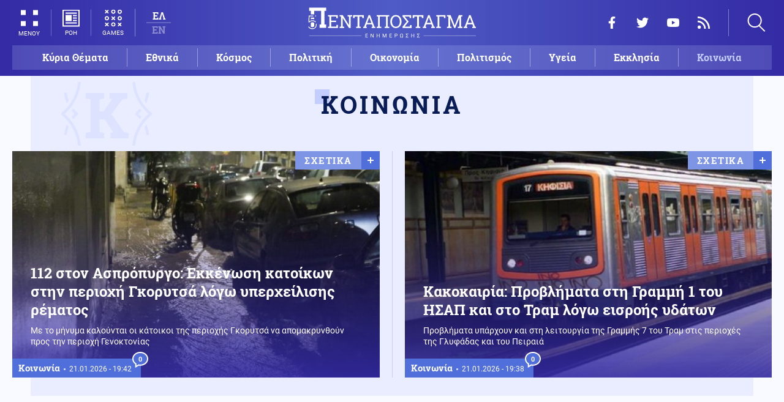

--- FILE ---
content_type: text/html; charset=UTF-8
request_url: https://www.pentapostagma.gr/koinonia?page=1
body_size: 15974
content:
<!DOCTYPE html><html lang="el" dir="ltr" prefix="content: http://purl.org/rss/1.0/modules/content/ dc: http://purl.org/dc/terms/ foaf: http://xmlns.com/foaf/0.1/ og: http://ogp.me/ns# rdfs: http://www.w3.org/2000/01/rdf-schema# schema: http://schema.org/ sioc: http://rdfs.org/sioc/ns# sioct: http://rdfs.org/sioc/types# skos: http://www.w3.org/2004/02/skos/core# xsd: http://www.w3.org/2001/XMLSchema# "><head><meta charset="utf-8" /><meta name="title" content="Κοινωνία | Pentapostagma" /><meta property="og:site_name" content="Pentapostagma" /><link rel="shortcut icon" href="/themes/custom/pentapostagma/favicon.ico" /><link rel="canonical" href="https://www.pentapostagma.gr/koinonia" /><meta name="twitter:card" content="summary_large_image" /><meta property="og:type" content="website" /><meta name="twitter:site" content="@pentapostagma" /><meta property="og:url" content="https://www.pentapostagma.gr/koinonia" /><link rel="icon" sizes="16x16" href="/themes/custom/pentapostagma/images/favicon-16x16.png" /><link rel="icon" sizes="32x32" href="/themes/custom/pentapostagma/images/favicon-32x32.png" /><meta property="og:title" content="Κοινωνία" /><link rel="icon" sizes="192x192" href="/themes/custom/pentapostagma/images/android-chrome-192x192.png" /><meta property="og:image" content="https://www.pentapostagma.gr/themes/custom/pentapostagma/images/og-image.png" /><meta property="og:image:width" content="1200" /><link rel="apple-touch-icon" sizes="180x180" href="/themes/custom/pentapostagma/images/apple-touch-icon.png" /><meta property="og:image:height" content="630" /><meta name="viewport" content="width=device-width, user-scalable=1, initial-scale=1.0, minimum-scale=1.0" /><meta name="Generator" content="Drupal 8 (https://www.drupal.org)" /><meta name="MobileOptimized" content="width" /><meta name="HandheldFriendly" content="true" /><script type="application/ld+json">{
"@context": "https://schema.org",
"@graph": [
{
"@type": "Organization",
"@id": "https://www.pentapostagma.gr/#organization",
"name": "Pentapostagma",
"url": "https://www.pentapostagma.gr/"
},
{
"@type": "ItemList",
"itemListElement": [
{
"@type": "ListItem",
"position": 1,
"url": "https://www.pentapostagma.gr/koinonia/7350716_kakokairia-stin-attiki-dyo-dentra-katerreysan-se-gipedo-tis-ilioypolis-horis"
},
{
"@type": "ListItem",
"position": 2,
"url": "https://www.pentapostagma.gr/koinonia/7350714_adiakopi-brohi-stin-attiki-kathizisi-odostromatos-kai-diakopi-kykloforias-sti-nea"
},
{
"@type": "ListItem",
"position": 3,
"url": "https://www.pentapostagma.gr/koinonia/7350704_anoihta-ayrio-pempti-22/01-ta-sholeia-stin-attiki"
},
{
"@type": "ListItem",
"position": 4,
"url": "https://www.pentapostagma.gr/koinonia/7350703_thessaloniki-58hronos-pige-sta-dikastiria-os-martyras-kai-telika-efyge-me"
},
{
"@type": "ListItem",
"position": 5,
"url": "https://www.pentapostagma.gr/koinonia/7350697_polyori-diakopi-neroy-se-kentrikes-periohes-tis-thessalonikis"
},
{
"@type": "ListItem",
"position": 6,
"url": "https://www.pentapostagma.gr/koinonia/7350690_odigos-traymatistike-epeita-apo-kathizisi-toy-edafoys-sto-grammatiko-logo"
},
{
"@type": "ListItem",
"position": 7,
"url": "https://www.pentapostagma.gr/koinonia/7350687_minymata-toy-112-se-pos-ti-exigei-ypoyrgeio-klimatikis-krisis-kai-politikis"
},
{
"@type": "ListItem",
"position": 8,
"url": "https://www.pentapostagma.gr/koinonia/7350684_rodos-nekri-metanastria-apo-somalia"
},
{
"@type": "ListItem",
"position": 9,
"url": "https://www.pentapostagma.gr/koinonia/7350683_agios-dimitrios-ekkenothikan-spitia-konta-sto-rema-pikrodafnis"
},
{
"@type": "ListItem",
"position": 10,
"url": "https://www.pentapostagma.gr/koinonia/7350679_agioi-anargyroi-syllipsi-26hronoy-gia-diakinisi-narkotikon"
}
],
"mainEntityOfPage": "https://www.pentapostagma.gr/koinonia"
},
{
"@type": "WebSite",
"@id": "https://www.pentapostagma.gr/#website",
"name": "Pentapostagma",
"url": "https://www.pentapostagma.gr",
"publisher": {
"@type": "Organization",
"@id": "https://www.pentapostagma.gr/#organization",
"name": "Pentapostagma",
"url": "https://www.pentapostagma.gr",
"logo": {
"@type": "ImageObject",
"url": "https://www.pentapostagma.gr/themes/custom/pentapostagma/images/logo-60-white.png",
"width": "280",
"height": "60"
}
}
}
]
}</script><link rel="alternate" hreflang="el" href="https://www.pentapostagma.gr/koinonia" /><link rel="alternate" hreflang="en" href="https://www.pentapostagma.gr/en/society" /><link rel="prev" href="https://www.pentapostagma.gr/koinonia" /><link rel="next" href="https://www.pentapostagma.gr/koinonia?page=2" /><title>Κοινωνία | Pentapostagma</title><link rel="dns-prefetch" href="https://securepubads.g.doubleclick.net"><link rel="dns-prefetch" href="https://cdn.orangeclickmedia.com"><link rel="preload" as="font" href="/themes/custom/pentapostagma/fonts/Roboto-Regular.woff2" type="font/woff2" crossorigin="anonymous"><link rel="preload" as="font" href="/themes/custom/pentapostagma/fonts/Roboto-Italic.woff2" type="font/woff2" crossorigin="anonymous"><link rel="preload" as="font" href="/themes/custom/pentapostagma/fonts/Roboto-Bold.woff2" type="font/woff2" crossorigin="anonymous"><link rel="preload" as="font" href="/themes/custom/pentapostagma/fonts/RobotoSlab-Bold.woff2" type="font/woff2" crossorigin="anonymous"><link rel="stylesheet" media="all" href="/sites/default/files/css/css_AANaF3zYExTIjpGZQdpZNFATNyYx-dE3KQCHY-Mdv6M.css?t96qk1" /><link rel="stylesheet" media="all" href="/sites/default/files/css/css_n2nXWoGxYLi4lKTsQppEvB5-yOxlqfzKQBVt16LWc2c.css?t96qk1" /> <!--[if lte IE 8]><script src="/sites/default/files/js/js_VtafjXmRvoUgAzqzYTA3Wrjkx9wcWhjP0G4ZnnqRamA.js"></script><![endif]--><script>
window.googletag = window.googletag || {cmd: []};
googletag.cmd.push(function () {
var billboard = googletag.sizeMapping()
.addSize([340, 200], [[300, 250], [336, 280]])
.addSize([500, 200], [[468, 60], [300, 250], [336, 280]])
.addSize([768, 200], [[728, 90], [468, 60]])
.addSize([1024, 200], [[970, 250], [728, 90], [970, 90]])
.build();
var leaderboard = googletag.sizeMapping()
.addSize([340, 200], [[300, 250], [336, 280], [300, 600]])
.addSize([500, 200], [[468, 60], [300, 250], [336, 280], [300, 600]])
.addSize([768, 200], [[728, 90], [468, 60]])
.build();
var rectangle_full = googletag.sizeMapping()
.addSize([340, 200], [[300, 600], [336, 280], [300, 250]])
.addSize([768, 200], [[300, 250], [320, 480]])
.build();
var rectangle_full_extra = googletag.sizeMapping()
.addSize([340, 200], [[300, 600], [336, 280], [300, 250]])
.addSize([768, 200], [[300, 600], [300, 250]])
.build();
var rectangle = googletag.sizeMapping()
.addSize([340, 200], [[336, 280], [300, 250]])
.addSize([768, 200], [[300, 250]])
.build();
var inline_full = googletag.sizeMapping()
.addSize([340, 200], [[336, 280], [300, 250], [320, 480]])
.addSize([768, 200], [[728, 90]])
.build();
googletag.defineSlot('/75351959,21211357/pentapostagma.gr/horizontal_1', [[970, 250], [728, 90], [970, 90], [468, 60], [300, 250], [336, 280]], 'horizontal_1')
.defineSizeMapping(billboard)
.addService(googletag.pubads());
googletag.defineSlot('/75351959,21211357/pentapostagma.gr/horizontal_2', [[728, 90], [468, 60], [300, 250], [336, 280], [300, 600], ['fluid']], 'horizontal_2')
.defineSizeMapping(leaderboard)
.addService(googletag.pubads());
googletag.defineSlot('/75351959,21211357/pentapostagma.gr/sidebar_1', [[300, 600], [300, 250], [336, 280]], 'sidebar_1')
.defineSizeMapping(rectangle_full)
.addService(googletag.pubads());
googletag.defineSlot('/75351959,21211357/pentapostagma.gr/sidebar_2', [[336, 280], [300, 250]], 'sidebar_2')
.defineSizeMapping(rectangle)
.addService(googletag.pubads());
googletag.defineSlot('/75351959,21211357/pentapostagma.gr/sidebar_3', [[300, 600], [300, 250], [336, 280]], 'sidebar_3')
.defineSizeMapping(rectangle_full_extra)
.addService(googletag.pubads());
googletag.pubads().setTargeting('category', ["koinonia"]);
googletag.pubads().setCentering(true);
googletag.pubads().enableSingleRequest();
googletag.pubads().disableInitialLoad();
googletag.enableServices();
});
</script><script type="text/javascript" src="https://ads.vidoomy.com/pentapostagma_25485.js" async></script><script type="text/javascript">
!function(){"use strict";function e(e){var t=!(arguments.length>1&&void 0!==arguments[1])||arguments[1],c=document.createElement("script");c.src=e,t?c.type="module":(c.async=!0,c.type="text/javascript",c.setAttribute("nomodule",""));var n=document.getElementsByTagName("script")[0];n.parentNode.insertBefore(c,n)}!function(t,c){!function(t,c,n){var a,o,r;n.accountId=c,null!==(a=t.marfeel)&&void 0!==a||(t.marfeel={}),null!==(o=(r=t.marfeel).cmd)&&void 0!==o||(r.cmd=[]),t.marfeel.config=n;var i="https://sdk.mrf.io/statics";e("".concat(i,"/marfeel-sdk.js?id=").concat(c),!0),e("".concat(i,"/marfeel-sdk.es5.js?id=").concat(c),!1)}(t,c,arguments.length>2&&void 0!==arguments[2]?arguments[2]:{})}(window,  7416 ,{} )}();
</script><meta name="format-detection" content="telephone=no"><meta name="robots" content="max-image-preview:large"></head><body> <noscript><iframe src="https://www.googletagmanager.com/ns.html?id=GTM-MXWC27J" height="0" width="0" style="display:none;visibility:hidden"></iframe></noscript><div class="dialog-off-canvas-main-canvas" data-off-canvas-main-canvas><div class="page"> <header><div class="container"> <section class="header__top"> <a href="/" class="logo"> <figure> <img src="/themes/custom/pentapostagma/images/logo.svg" alt="Πενταπόσταγμα" width="800" height="200"> <img src="/themes/custom/pentapostagma/images/logo-symbol.svg" alt="Πενταπόσταγμα" width="200" height="200"> </figure> </a><div class="header__left"> <span class="header__burger js-trigger-burger"> <span class="header__burger-icon"></span> <span class="header__burger-icon"></span> <span class="header__burger-txt">ΜΕΝΟΥ</span> </span> <span class="header__icon-link header__icon-link--news"> <a href="/news" data-nid="7350745"> <svg><use xlink:href="/themes/custom/pentapostagma/images/sprite.svg#news"></use></svg> <span>ΡΟΗ</span> </a> </span> <span class="header__icon-link"> <a href="/games"> <svg><use xlink:href="/themes/custom/pentapostagma/images/sprite.svg#games"></use></svg> <span>GAMES</span> </a> </span><div class="header__language"><ul class="language-switcher-language-url"><li><a href="/koinonia?page=1" class="language-link is-active" hreflang="el" data-drupal-link-query="{&quot;page&quot;:&quot;1&quot;}" data-drupal-link-system-path="taxonomy/term/5">ΕΛ</a></li><li><a href="/en/society?page=1" class="language-link" hreflang="en" data-drupal-link-query="{&quot;page&quot;:&quot;1&quot;}" data-drupal-link-system-path="taxonomy/term/5">EN</a></li></ul></div></div><div class="header__right"><ul class="header__social"><li> <a href="https://www.facebook.com/pentapostagmagr" target="_blank"> <svg> <use xlink:href="/themes/custom/pentapostagma/images/sprite.svg#facebook"></use> </svg> <span>Facebook</span> </a></li><li> <a href="https://twitter.com/pentapostagma" target="_blank"> <svg> <use xlink:href="/themes/custom/pentapostagma/images/sprite.svg#twitter"></use> </svg> <span>Twitter</span> </a></li><li> <a href="https://www.youtube.com/channel/UCdsoNzPCkE9OpUTkOobHWUg" target="_blank"> <svg> <use xlink:href="/themes/custom/pentapostagma/images/sprite.svg#youtube"></use> </svg> <span>YouTube</span> </a></li><li> <a href="https://www.pentapostagma.gr/rss.xml" target="_blank"> <svg> <use xlink:href="/themes/custom/pentapostagma/images/sprite.svg#rss"></use> </svg> <span>RSS</span> </a></li></ul><div class="header__search"><form class="search-form" action="/search" method="get"><div class="form__item"> <input placeholder="Αναζήτηση" type="text" name="keywords" value="" size="15" maxlength="128"></div><div class="form__submit"> <input type="submit" value="Search" class="form-submit"> <svg><use xlink:href="/themes/custom/pentapostagma/images/sprite.svg#arrow"></use></svg></div></form> <span class="header__search-icon js-trigger-search"> <svg><use xlink:href="/themes/custom/pentapostagma/images/sprite.svg#search"></use></svg> </span></div></div> <nav class="extended-menu"><ul><li> <a href="/featured" data-drupal-link-system-path="featured">Κύρια Θέματα</a></li><li> <svg><use xlink:href="/themes/custom/pentapostagma/images/sprite.svg#arrow"></use></svg> <a href="/ethnika-themata" data-drupal-link-system-path="taxonomy/term/33">Εθνικά θέματα</a><ul><li> <a href="/ethnika-themata/boreia-ipeiros" data-drupal-link-system-path="taxonomy/term/37">Βόρεια Ήπειρος</a></li><li> <a href="/ethnika-themata/ellinotoyrkika" data-drupal-link-system-path="taxonomy/term/34">Ελληνοτουρκικά</a></li><li> <a href="/ethnika-themata/energeia" data-drupal-link-system-path="taxonomy/term/44">Ενέργεια</a></li><li> <a href="/ethnika-themata/esoteriki-asfaleia" data-drupal-link-system-path="taxonomy/term/43">Εσωτερική Ασφάλεια</a></li><li> <a href="/ethnika-themata/kypriako" data-drupal-link-system-path="taxonomy/term/35">Κυπριακό</a></li><li> <a href="/ethnika-themata/kypros" data-drupal-link-system-path="taxonomy/term/41">Κύπρος</a></li><li> <a href="/ethnika-themata/oplika-systimata" data-drupal-link-system-path="taxonomy/term/38">Οπλικά συστήματα</a></li><li> <a href="/ethnika-themata/polemiki-aeroporia" data-drupal-link-system-path="taxonomy/term/39">Πολεμική αεροπορία</a></li><li> <a href="/ethnika-themata/polemiko-naytiko" data-drupal-link-system-path="taxonomy/term/40">Πολεμικό Ναυτικό</a></li><li> <a href="/ethnika-themata/skopiano" data-drupal-link-system-path="taxonomy/term/36">Σκοπιανό</a></li><li> <a href="/ethnika-themata/stratos-xiras" data-drupal-link-system-path="taxonomy/term/42">Στρατός Ξηράς</a></li></ul></li><li> <svg><use xlink:href="/themes/custom/pentapostagma/images/sprite.svg#arrow"></use></svg> <a href="/politiki" data-drupal-link-system-path="taxonomy/term/30">Πολιτική</a><ul><li> <a href="/politiki/aytodioikisi" data-drupal-link-system-path="taxonomy/term/31">Αυτοδιοίκηση</a></li><li> <a href="/politiki/kybernisi" data-drupal-link-system-path="taxonomy/term/32">Κυβέρνηση</a></li></ul></li><li> <svg><use xlink:href="/themes/custom/pentapostagma/images/sprite.svg#arrow"></use></svg> <a href="/ekklisia" data-drupal-link-system-path="taxonomy/term/12">Εκκλησία</a><ul><li> <a href="/ekklisia/agio-oros" data-drupal-link-system-path="taxonomy/term/15">Άγιο Όρος</a></li><li> <a href="/ekklisia/ekklisia-tis-ellados" data-drupal-link-system-path="taxonomy/term/14">Εκκλησία της Ελλάδος</a></li><li> <a href="/ekklisia/patriarheia" data-drupal-link-system-path="taxonomy/term/16">Πατριαρχεία</a></li><li> <a href="/ekklisia/pneymatika-ofelima" data-drupal-link-system-path="taxonomy/term/13">Πνευματικά ωφέλιμα</a></li></ul></li><li> <svg><use xlink:href="/themes/custom/pentapostagma/images/sprite.svg#arrow"></use></svg> <a href="/kosmos" data-drupal-link-system-path="taxonomy/term/17">Κόσμος</a><ul><li> <a href="/kosmos/enoples-syrraxeis" data-drupal-link-system-path="taxonomy/term/23">Ένοπλες Συρράξεις</a></li><li> <a href="/kosmos/afriki" data-drupal-link-system-path="taxonomy/term/25">Αφρική</a></li><li> <a href="/kosmos/balkania" data-drupal-link-system-path="taxonomy/term/24">Βαλκάνια</a></li><li> <a href="/kosmos/ipa" data-drupal-link-system-path="taxonomy/term/20">ΗΠΑ</a></li><li> <a href="/kosmos/kina" data-drupal-link-system-path="taxonomy/term/21">Κίνα</a></li><li> <a href="/kosmos/mesi-anatoli" data-drupal-link-system-path="taxonomy/term/22">Μέση Ανατολή</a></li><li> <a href="/kosmos/pagkosmiopoiisi" data-drupal-link-system-path="taxonomy/term/18">Παγκοσμιοποίηση</a></li><li> <a href="/kosmos/rosia" data-drupal-link-system-path="taxonomy/term/19">Ρωσία</a></li></ul></li><li> <svg><use xlink:href="/themes/custom/pentapostagma/images/sprite.svg#arrow"></use></svg> <a href="/politismos" data-drupal-link-system-path="taxonomy/term/1">Πολιτισμός</a><ul><li> <a href="/politismos/biblia" data-drupal-link-system-path="taxonomy/term/2">Βιβλία</a></li><li> <a href="/politismos/elliniki-glossa" data-drupal-link-system-path="taxonomy/term/3">Ελληνική Γλώσσα</a></li><li> <a href="/politismos/istoria" data-drupal-link-system-path="taxonomy/term/4">Ιστορία</a></li></ul></li><li> <svg><use xlink:href="/themes/custom/pentapostagma/images/sprite.svg#arrow"></use></svg> <a href="/epistimi" data-drupal-link-system-path="taxonomy/term/6">Επιστήμη</a><ul><li> <a href="/epistimi/bioithiki" data-drupal-link-system-path="taxonomy/term/9">Βιοηθική</a></li><li> <a href="/epistimi/energeia" data-drupal-link-system-path="taxonomy/term/8">Ενέργεια</a></li><li> <a href="/epistimi/kairos" data-drupal-link-system-path="taxonomy/term/11">Καιρός</a></li><li> <a href="/epistimi/periballon" data-drupal-link-system-path="taxonomy/term/7">Περιβάλλον</a></li><li> <a href="/epistimi/tehnologia" data-drupal-link-system-path="taxonomy/term/10">Τεχνολογία</a></li></ul></li><li> <a href="/oikonomia" data-drupal-link-system-path="taxonomy/term/47">Οικονομία</a></li><li> <a href="/koinonia" data-drupal-link-system-path="taxonomy/term/5">Κοινωνία</a></li><li> <a href="/athlitismos" data-drupal-link-system-path="taxonomy/term/46">Αθλητισμός</a></li><li> <svg><use xlink:href="/themes/custom/pentapostagma/images/sprite.svg#arrow"></use></svg> <a href="/ygeia" data-drupal-link-system-path="taxonomy/term/26">Υγεία</a><ul><li> <a href="/ygeia/diatrofi" data-drupal-link-system-path="taxonomy/term/27">Διατροφή</a></li><li> <a href="/ygeia/epistimes-ygeias" data-drupal-link-system-path="taxonomy/term/28">Επιστήμες Υγείας</a></li><li> <a href="/ygeia/paidi" data-drupal-link-system-path="taxonomy/term/29">Παιδί</a></li></ul></li><li> <a href="/synenteyxeis" data-drupal-link-system-path="taxonomy/term/833">Συνεντεύξεις</a></li><li> <a href="/videos" data-drupal-link-system-path="videos">WebTV</a></li><li> <a href="/games" data-drupal-link-system-path="games">Games</a></li><li class="extended-menu__vertical"> <svg><use xlink:href="/themes/custom/pentapostagma/images/sprite.svg#arrow"></use></svg> <span>ΠΕΡΙΣΣΟΤΕΡΑ</span><ul><li> <a href="/apopseis" data-drupal-link-system-path="taxonomy/term/45">Απόψεις</a></li><li> <a href="/arheio" data-drupal-link-system-path="taxonomy/term/48">Αρχείο</a></li></ul></li></ul> </nav> </section><ul class="main-menu"><li> <a href="/featured" data-drupal-link-system-path="featured">Κύρια Θέματα</a></li><li> <a href="/ethnika-themata" data-drupal-link-system-path="taxonomy/term/33">Εθνικά</a></li><li> <a href="/kosmos" data-drupal-link-system-path="taxonomy/term/17">Κόσμος</a></li><li> <a href="/politiki" data-drupal-link-system-path="taxonomy/term/30">Πολιτική</a></li><li> <a href="/oikonomia" data-drupal-link-system-path="taxonomy/term/47">Οικονομία</a></li><li> <a href="/politismos" data-drupal-link-system-path="taxonomy/term/1">Πολιτισμός</a></li><li> <a href="/ygeia" data-drupal-link-system-path="taxonomy/term/26">Υγεία</a></li><li> <a href="/ekklisia" data-drupal-link-system-path="taxonomy/term/12">Εκκλησία</a></li><li> <a href="/koinonia" class="is-active" data-drupal-link-system-path="taxonomy/term/5">Κοινωνία</a></li></ul></div></header> <main class="container container--main"> <section class="title-area title-area--promo"> <span class="title-area__letter"> <svg><use xlink:href="/themes/custom/pentapostagma/images/sprite.svg#ornament"></use></svg> <span>Κ</span> <svg><use xlink:href="/themes/custom/pentapostagma/images/sprite.svg#ornament"></use></svg> </span><div class="title-area__main"><div class="title-area__main-top"><h1>ΚΟΙΝΩΝΙΑ</h1></div></div> </section><div class="big-teaser "> <article class="big-teaser__article"> <a href="/koinonia/7350739_112-ston-aspropyrgo-ekkenosi-katoikon-stin-periohi-gkorytsa-logo-yperheilisis"> <figure> <img src="/sites/default/files/styles/big_teaser/public/2026-01/kakokairia-aspropirgos.jpg?itok=j3qTGfT7" width="620" height="372" alt="" typeof="foaf:Image" /> </figure><div class="big-teaser__cat-date default-cat-date"> <span class="default-category">Κοινωνία</span> <time class="default-date" datetime="2026-01-21T19:42:10+02:00">21.01.2026 - 19:42</time> <span class="default-comments"> <svg><use xlink:href="/themes/custom/pentapostagma/images/sprite.svg#comment"></use></svg> <span class="disqus-comment-count" data-disqus-identifier="7350739">0</span> </span></div><h2 class="big-teaser__title">112 στον Ασπρόπυργο: Εκκένωση κατοίκων στην περιοχή Γκορυτσά λόγω υπερχείλισης ρέματος</h2><div class="big-teaser__summary">Με το μήνυμα καλούνται οι κάτοικοι της περιοχής Γκορυτσά να απομακρυνθούν προς την περιοχή Γενοκτονίας</div> </a> <span class="big-teaser__trigger-related default-related js-trigger-related"> <span>ΣΧΕΤΙΚΑ</span> <svg><use xlink:href="/themes/custom/pentapostagma/images/sprite.svg#expand"></use></svg> </span><div class="big-teaser__related"> <article class="related-teaser"> <a href="/koinonia/7350425_ishyri-geomagnitiki-kataigida-htypa-tin-ellada-kai-harizei-monadikes-eikones-apo"><div class="related-teaser__cat-date default-cat-date"> <span class="default-category">Κοινωνία</span> <time class="default-date" datetime="2026-01-20T09:11:13+02:00">20.01.2026 - 09:11</time></div><h4>Ισχυρή γεωμαγνητική καταιγίδα &quot;χτυπά&quot; την Ελλάδα και χαρίζει μοναδικές εικόνες από Βόρειο Σέλας σε Χορτιάτη και Κέρκυρα</h4> </a> </article> <article class="related-teaser"> <a href="/kosmos/mesi-anatoli/7349283_6-nekroi-apo-kataigida-sti-lorida-tis-gazas-anamesa-toys-kai-ena-brefos"><div class="related-teaser__cat-date default-cat-date"> <span class="default-category">Μέση Ανατολή</span> <time class="default-date" datetime="2026-01-13T18:25:36+02:00">13.01.2026 - 18:25</time></div><h4>6 νεκροί από καταιγίδα στη Λωρίδα της Γάζας, ανάμεσά τους και ένα βρέφος ενός έτους - Σπίτια κατέρρευσαν και αντίσκηνα πλημμύρισαν (βίντεο)</h4> </a> </article> <article class="related-teaser"> <a href="/kosmos/7348291_kataigida-gkoreti-akyroseis-ptiseon-se-gallia-kai-ollandia"><div class="related-teaser__cat-date default-cat-date"> <span class="default-category">Κόσμος</span> <time class="default-date" datetime="2026-01-07T12:44:25+02:00">07.01.2026 - 12:44</time></div><h4>Καταιγίδα Γκορέτι: Ακυρώσεις πτήσεων σε Γαλλία και Ολλανδία (βίντεο-εικόνες)</h4> </a> </article> <article class="related-teaser"> <a href="/kosmos/7346690_soyidia-finlandia-dyo-nekroi-apo-tin-kataigida-giohanes"><div class="related-teaser__cat-date default-cat-date"> <span class="default-category">Κόσμος</span> <time class="default-date" datetime="2025-12-28T10:56:12+02:00">28.12.2025 - 10:56</time></div><h4>Σουηδία-Φινλανδία: Δύο νεκροί από την καταιγίδα Γιοχάνες</h4> </a> </article></div> </article> <article class="big-teaser__article"> <a href="/koinonia/7350738_kakokairia-problimata-sti-grammi-1-toy-isap-kai-sto-tram-logo-eisrois-ydaton"> <figure> <img src="/sites/default/files/styles/big_teaser/public/2020-11/%CE%97%CE%A3%CE%91%CE%A0-1021x576.jpg?itok=rX9pxD4K" width="620" height="372" alt="" typeof="foaf:Image" /> </figure><div class="big-teaser__cat-date default-cat-date"> <span class="default-category">Κοινωνία</span> <time class="default-date" datetime="2026-01-21T19:38:19+02:00">21.01.2026 - 19:38</time> <span class="default-comments"> <svg><use xlink:href="/themes/custom/pentapostagma/images/sprite.svg#comment"></use></svg> <span class="disqus-comment-count" data-disqus-identifier="7350738">0</span> </span></div><h2 class="big-teaser__title">Κακοκαιρία: Προβλήματα στη Γραμμή 1 του ΗΣΑΠ και στο Τραμ λόγω εισροής υδάτων</h2><div class="big-teaser__summary">Προβλήματα υπάρχουν και στη λειτουργία της Γραμμής 7 του Τραμ στις περιοχές της Γλυφάδας και του Πειραιά</div> </a> <span class="big-teaser__trigger-related default-related js-trigger-related"> <span>ΣΧΕΤΙΚΑ</span> <svg><use xlink:href="/themes/custom/pentapostagma/images/sprite.svg#expand"></use></svg> </span><div class="big-teaser__related"> <article class="related-teaser"> <a href="/epistimi/kairos/7350400_kairos-brohes-hionia-kai-thyellodeis-anemoi-ta-simerina-haraktiristika"><div class="related-teaser__cat-date default-cat-date"> <span class="default-category">Καιρός</span> <time class="default-date" datetime="2026-01-20T07:18:35+02:00">20.01.2026 - 07:18</time></div><h4>Καιρός: Βροχές, χιόνια και θυελλώδεις άνεμοι τα σημερινά χαρακτηριστικά</h4> </a> </article> <article class="related-teaser"> <a href="/koinonia/7350469_ektakto-deltio-epideinosis-kairoy-apo-tin-emy-se-poies-periohes-tha-hionisei"><div class="related-teaser__cat-date default-cat-date"> <span class="default-category">Κοινωνία</span> <time class="default-date" datetime="2026-01-20T12:09:20+02:00">20.01.2026 - 12:09</time></div><h4>Έκτακτο δελτίο επιδείνωσης καιρού από την ΕΜΥ - Σε ποιες περιοχές θα χιονίσει</h4> </a> </article> <article class="related-teaser"> <a href="/epistimi/kairos/7350056_kairos-psyhri-eisboli-me-liga-hionia-eos-triti-epideinosi-kai-perissotera"><div class="related-teaser__cat-date default-cat-date"> <span class="default-category">Καιρός</span> <time class="default-date" datetime="2026-01-18T08:23:48+02:00">18.01.2026 - 08:23</time></div><h4>Καιρός: Ψυχρή εισβολή με λίγα χιόνια έως Τρίτη – Επιδείνωση και περισσότερα φαινόμενα από Τετάρτη</h4> </a> </article></div> </article></div><div class="adv adv--full"><div class="adv__inner" id="horizontal_1"><script type="text/javascript">
googletag.cmd.push(function () {
googletag.display('horizontal_1');
});
</script></div></div><div class="PPG_VIDEO"></div><div data-drupal-messages-fallback class="hidden"></div><div class="split-content"> <section class="split-content__main"><div class="default-teaser "> <article class="default-teaser__article"> <a href="/koinonia/7350690_odigos-traymatistike-epeita-apo-kathizisi-toy-edafoys-sto-grammatiko-logo"><div class="default-teaser__top"> <picture> <source srcset="/sites/default/files/styles/default_teaser/public/2026-01/pyrosvestiki-3-1-1-1-1.jpg?itok=93foITe2 1x" media="all and (min-width: 601px)" type="image/jpeg"/> <source srcset="/sites/default/files/styles/square_big/public/2026-01/pyrosvestiki-3-1-1-1-1.jpg?itok=mEGF4nT9 1x" media="all" type="image/jpeg"/> <img src="/sites/default/files/styles/square_big/public/2026-01/pyrosvestiki-3-1-1-1-1.jpg?itok=mEGF4nT9" alt="" typeof="foaf:Image" /> </picture><div class="default-teaser__cat-date default-cat-date"> <span class="default-category">Κοινωνία</span> <time class="default-date" datetime="2026-01-21T15:59:40+02:00">21.01.2026 - 15:59</time> <span class="default-comments"> <svg><use xlink:href="/themes/custom/pentapostagma/images/sprite.svg#comment"></use></svg> <span class="disqus-comment-count" data-disqus-identifier="7350690">0</span> </span></div></div><h3>Οδηγός τραυματίστηκε έπειτα από καθίζηση του εδάφους στο Γραμματικό, λόγω κακοκαιρίας</h3><div class="default-teaser__summary">Ο οδηγός απεγκλωβίστηκε με επιτυχία και στη συνέχεια μεταφέρθηκε με ασθενοφόρο στο νοσοκομείο</div> </a> </article> <article class="default-teaser__article"> <a href="/koinonia/7350687_minymata-toy-112-se-pos-ti-exigei-ypoyrgeio-klimatikis-krisis-kai-politikis"><div class="default-teaser__top"> <picture> <source srcset="/sites/default/files/styles/default_teaser/public/2026-01/POS.jpg?itok=jSJ3Ggul 1x" media="all and (min-width: 601px)" type="image/jpeg"/> <source srcset="/sites/default/files/styles/square_big/public/2026-01/POS.jpg?itok=oL0h-_rI 1x" media="all" type="image/jpeg"/> <img src="/sites/default/files/styles/square_big/public/2026-01/POS.jpg?itok=oL0h-_rI" alt="" typeof="foaf:Image" /> </picture><div class="default-teaser__cat-date default-cat-date"> <span class="default-category">Κοινωνία</span> <time class="default-date" datetime="2026-01-21T15:43:29+02:00">21.01.2026 - 15:43</time> <span class="default-comments"> <svg><use xlink:href="/themes/custom/pentapostagma/images/sprite.svg#comment"></use></svg> <span class="disqus-comment-count" data-disqus-identifier="7350687">0</span> </span></div></div><h3>Μηνύματα του 112 σε POS: Τι εξηγεί το Υπουργείο Κλιματικής Κρίσης και Πολιτικής Προστασίας</h3><div class="default-teaser__summary">Σύμφωνα με το Υπουργείο, δεν πρόκειται για τεχνικό σφάλμα ή δυσλειτουργία του συστήματος 112</div> </a> </article> <article class="default-teaser__article"> <a href="/koinonia/7350684_rodos-nekri-metanastria-apo-somalia"><div class="default-teaser__top"> <picture> <source srcset="/sites/default/files/styles/default_teaser/public/2026-01/limeniko-630-1024x614.jpg?itok=i08YpGka 1x" media="all and (min-width: 601px)" type="image/jpeg"/> <source srcset="/sites/default/files/styles/square_big/public/2026-01/limeniko-630-1024x614.jpg?itok=rOf6Q9MZ 1x" media="all" type="image/jpeg"/> <img src="/sites/default/files/styles/square_big/public/2026-01/limeniko-630-1024x614.jpg?itok=rOf6Q9MZ" alt="" typeof="foaf:Image" /> </picture><div class="default-teaser__cat-date default-cat-date"> <span class="default-category">Κοινωνία</span> <time class="default-date" datetime="2026-01-21T15:17:24+02:00">21.01.2026 - 15:17</time> <span class="default-comments"> <svg><use xlink:href="/themes/custom/pentapostagma/images/sprite.svg#comment"></use></svg> <span class="disqus-comment-count" data-disqus-identifier="7350684">0</span> </span></div></div><h3>Ρόδος: Νεκρή μετανάστρια από το Σομαλία</h3><div class="default-teaser__summary">Για το περιστατικό διενεργείται προανάκριση από το Λιμεναρχείο Λέρου</div> </a> </article> <article class="default-teaser__article"> <a href="/koinonia/7350683_agios-dimitrios-ekkenothikan-spitia-konta-sto-rema-pikrodafnis"><div class="default-teaser__top"> <picture> <source srcset="/sites/default/files/styles/default_teaser/public/2026-01/peripoliko_3_0.jpg?itok=jFh3sDAH 1x" media="all and (min-width: 601px)" type="image/jpeg"/> <source srcset="/sites/default/files/styles/square_big/public/2026-01/peripoliko_3_0.jpg?itok=bNH4VZFV 1x" media="all" type="image/jpeg"/> <img src="/sites/default/files/styles/square_big/public/2026-01/peripoliko_3_0.jpg?itok=bNH4VZFV" alt="" typeof="foaf:Image" /> </picture><div class="default-teaser__cat-date default-cat-date"> <span class="default-category">Κοινωνία</span> <time class="default-date" datetime="2026-01-21T15:05:10+02:00">21.01.2026 - 15:05</time> <span class="default-comments"> <svg><use xlink:href="/themes/custom/pentapostagma/images/sprite.svg#comment"></use></svg> <span class="disqus-comment-count" data-disqus-identifier="7350683">0</span> </span></div></div><h3>Άγιος Δημήτριος: Εκκενώθηκαν σπίτια κοντά στο ρέμα Πικροδάφνης</h3><div class="default-teaser__summary">Υπάρχουν και άλλες δύο κατοικίες που κρίνονται ως επικίνδυνες και εξετάζεται το ενδεχόμενο να εκκενωθούν και αυτές</div> </a> </article> <article class="default-teaser__article"> <a href="/koinonia/7350679_agioi-anargyroi-syllipsi-26hronoy-gia-diakinisi-narkotikon"><div class="default-teaser__top"> <picture> <source srcset="/sites/default/files/styles/default_teaser/public/2026-01/%CE%A3%CF%8D%CE%BB%CE%BB%CE%B7%CF%88%CE%B7-%CE%B4%CF%81%CE%AC%CF%83%CF%84%CE%B7-%CE%B5%CE%B3%CE%BA%CE%BB%CE%AE%CE%BC%CE%B1%CF%84%CE%BF%CF%82.jpg?itok=9nxk6sTr 1x" media="all and (min-width: 601px)" type="image/jpeg"/> <source srcset="/sites/default/files/styles/square_big/public/2026-01/%CE%A3%CF%8D%CE%BB%CE%BB%CE%B7%CF%88%CE%B7-%CE%B4%CF%81%CE%AC%CF%83%CF%84%CE%B7-%CE%B5%CE%B3%CE%BA%CE%BB%CE%AE%CE%BC%CE%B1%CF%84%CE%BF%CF%82.jpg?itok=R-JD_S7g 1x" media="all" type="image/jpeg"/> <img src="/sites/default/files/styles/square_big/public/2026-01/%CE%A3%CF%8D%CE%BB%CE%BB%CE%B7%CF%88%CE%B7-%CE%B4%CF%81%CE%AC%CF%83%CF%84%CE%B7-%CE%B5%CE%B3%CE%BA%CE%BB%CE%AE%CE%BC%CE%B1%CF%84%CE%BF%CF%82.jpg?itok=R-JD_S7g" alt="" typeof="foaf:Image" /> </picture><div class="default-teaser__cat-date default-cat-date"> <span class="default-category">Κοινωνία</span> <time class="default-date" datetime="2026-01-21T14:42:08+02:00">21.01.2026 - 14:42</time> <span class="default-comments"> <svg><use xlink:href="/themes/custom/pentapostagma/images/sprite.svg#comment"></use></svg> <span class="disqus-comment-count" data-disqus-identifier="7350679">0</span> </span></div></div><h3>Άγιοι Ανάργυροι: Σύλληψη 26χρονου για διακίνηση ναρκωτικών</h3><div class="default-teaser__summary">Η επιχείρηση πραγματοποιήθηκε τις απογευματινές ώρες της Τρίτης 20/1</div> </a> </article><div class="default-teaser__adv"><div class="adv__inner" id="sidebar_3"><script type="text/javascript">
googletag.cmd.push(function () {
googletag.display('sidebar_3');
});
</script></div></div> <article class="default-teaser__article"> <a href="/koinonia/7350677_problimata-sto-dimo-meteoron-logo-tis-hionoptosis"><div class="default-teaser__top"> <picture> <source srcset="/sites/default/files/styles/default_teaser/public/2026-01/a7b7e0fa89d9ae8a618c6aeab30bb412_L.jpg?itok=GPTfpsNf 1x" media="all and (min-width: 601px)" type="image/jpeg"/> <source srcset="/sites/default/files/styles/square_big/public/2026-01/a7b7e0fa89d9ae8a618c6aeab30bb412_L.jpg?itok=b9iF1dLb 1x" media="all" type="image/jpeg"/> <img src="/sites/default/files/styles/square_big/public/2026-01/a7b7e0fa89d9ae8a618c6aeab30bb412_L.jpg?itok=b9iF1dLb" alt="" typeof="foaf:Image" /> </picture><div class="default-teaser__cat-date default-cat-date"> <span class="default-category">Κοινωνία</span> <time class="default-date" datetime="2026-01-21T14:31:37+02:00">21.01.2026 - 14:31</time> <span class="default-comments"> <svg><use xlink:href="/themes/custom/pentapostagma/images/sprite.svg#comment"></use></svg> <span class="disqus-comment-count" data-disqus-identifier="7350677">0</span> </span></div></div><h3>Προβλήματα στο δήμο Μετεώρων λόγω της χιονόπτωσης</h3><div class="default-teaser__summary">Πάνω από 40 μηχανήματα της δημοτικής αρχής επιχειρούν για να μείνουν ανοιχτοί οι δρόμοι στην Καλαμπάκα και τα χωριά του...</div> </a> </article> <article class="default-teaser__article"> <a href="/koinonia/7350669_mploko-malgaron-prothesmia-na-katathesoyn-gia-parakolysi-sygkoinonion-zitisan-kai"><div class="default-teaser__top"> <picture> <source srcset="/sites/default/files/styles/default_teaser/public/2026-01/malgara-2-scaled.jpg?itok=aM0A7i5t 1x" media="all and (min-width: 601px)" type="image/jpeg"/> <source srcset="/sites/default/files/styles/square_big/public/2026-01/malgara-2-scaled.jpg?itok=RqGGttyA 1x" media="all" type="image/jpeg"/> <img src="/sites/default/files/styles/square_big/public/2026-01/malgara-2-scaled.jpg?itok=RqGGttyA" alt="" typeof="foaf:Image" /> </picture><div class="default-teaser__cat-date default-cat-date"> <span class="default-category">Κοινωνία</span> <time class="default-date" datetime="2026-01-21T13:54:51+02:00">21.01.2026 - 13:54</time> <span class="default-comments"> <svg><use xlink:href="/themes/custom/pentapostagma/images/sprite.svg#comment"></use></svg> <span class="disqus-comment-count" data-disqus-identifier="7350669">0</span> </span></div></div><h3>Μπλόκο Μαλγάρων: Προθεσμία να καταθέσουν για παρακώλυση συγκοινωνιών ζήτησαν και πήραν δύο αγροτοσυνδικαλιστές</h3><div class="default-teaser__summary">Η προκαταρκτική εξέταση, που διατάχθηκε στις 12 Δεκεμβρίου 2025, αφορά τη διερεύνηση των αδικημάτων της παρακώλυσης...</div> </a> </article> <article class="default-teaser__article"> <a href="/koinonia/7350667_kakokairia-nees-odigies-apo-tin-politiki-prostasia-se-poies-periohes-hreiazetai"><div class="default-teaser__top"> <picture> <source srcset="/sites/default/files/styles/default_teaser/public/2026-01/grev12.jpg?itok=cdsRosnn 1x" media="all and (min-width: 601px)" type="image/jpeg"/> <source srcset="/sites/default/files/styles/square_big/public/2026-01/grev12.jpg?itok=thtLYDQ_ 1x" media="all" type="image/jpeg"/> <img src="/sites/default/files/styles/square_big/public/2026-01/grev12.jpg?itok=thtLYDQ_" alt="" typeof="foaf:Image" /> </picture><div class="default-teaser__cat-date default-cat-date"> <span class="default-category">Κοινωνία</span> <time class="default-date" datetime="2026-01-21T13:49:15+02:00">21.01.2026 - 13:49</time> <span class="default-comments"> <svg><use xlink:href="/themes/custom/pentapostagma/images/sprite.svg#comment"></use></svg> <span class="disqus-comment-count" data-disqus-identifier="7350667">0</span> </span></div></div><h3>Κακοκαιρία: Νέες οδηγίες από την Πολιτική Προστασία - Σε ποιες περιοχές χρειάζεται ιδιαίτερη προσοχή</h3><div class="default-teaser__summary">Σε κατάσταση κινητοποίησης (RED CODE) έθεσε η Γενική Γραμματεία Πολιτικής Προστασίας από σήμερα Τετάρτη έως και αύριο...</div> </a> </article> <article class="default-teaser__article"> <a href="/koinonia/7350665_prosorina-anoihti-i-gefyra-rioy-antirrioy-gia-ta-fortiga-poy-den-ehoyn-fortio"><div class="default-teaser__top"> <picture> <source srcset="/sites/default/files/styles/default_teaser/public/2026-01/rio.jpg?itok=kyrjmTxz 1x" media="all and (min-width: 601px)" type="image/jpeg"/> <source srcset="/sites/default/files/styles/square_big/public/2026-01/rio.jpg?itok=pJgSARvI 1x" media="all" type="image/jpeg"/> <img src="/sites/default/files/styles/square_big/public/2026-01/rio.jpg?itok=pJgSARvI" alt="" typeof="foaf:Image" /> </picture><div class="default-teaser__cat-date default-cat-date"> <span class="default-category">Κοινωνία</span> <time class="default-date" datetime="2026-01-21T13:31:21+02:00">21.01.2026 - 13:31</time> <span class="default-comments"> <svg><use xlink:href="/themes/custom/pentapostagma/images/sprite.svg#comment"></use></svg> <span class="disqus-comment-count" data-disqus-identifier="7350665">0</span> </span></div></div><h3>Προσωρινά ανοιχτή η Γέφυρα Ρίου - Αντιρρίου για τα φορτηγά που δεν έχουν φορτίο</h3><div class="default-teaser__summary">Πληροφορίες αναφέρουν πως η κυκλοφορία των φορτηγών αναμένεται να διακοπεί εκ νέου περίπου στις 14:00 το μεσημέρι της...</div> </a> </article> <article class="default-teaser__article"> <a href="/koinonia/7350663_pagkosmia-imera-agkalias-simainei-poso-simantikes-einai-telika-oi-agkalies-i"><div class="default-teaser__top"> <picture> <source srcset="/sites/default/files/styles/default_teaser/public/2026-01/shutterstock_1065456617-1024x683.jpg?itok=9_C4-ING 1x" media="all and (min-width: 601px)" type="image/jpeg"/> <source srcset="/sites/default/files/styles/square_big/public/2026-01/shutterstock_1065456617-1024x683.jpg?itok=io3zI40p 1x" media="all" type="image/jpeg"/> <img src="/sites/default/files/styles/square_big/public/2026-01/shutterstock_1065456617-1024x683.jpg?itok=io3zI40p" alt="" typeof="foaf:Image" /> </picture><div class="default-teaser__cat-date default-cat-date"> <span class="default-category">Κοινωνία</span> <time class="default-date" datetime="2026-01-21T13:20:27+02:00">21.01.2026 - 13:20</time> <span class="default-comments"> <svg><use xlink:href="/themes/custom/pentapostagma/images/sprite.svg#comment"></use></svg> <span class="disqus-comment-count" data-disqus-identifier="7350663">0</span> </span></div></div><h3>Παγκόσμια Ημέρα Αγκαλιάς σημαίνει: Πόσο σημαντικές είναι τελικά οι αγκαλιές; – Η ανάρτηση της ΕΛ.ΑΣ.</h3><div class="default-teaser__summary">Σύμφωνα με την ψυχοθεραπεύτρια Virginia Satir, χρειαζόμαστε 4 αγκαλιές για επιβίωση, 8 για συντήρηση και 12 για ανάπτυξη</div> </a> </article> <article class="default-teaser__article"> <a href="/koinonia/7350657_gaydos-sobares-zimies-sto-limani-apo-tin-kakokairia-bythistikan-aytokinito-kai"><div class="default-teaser__top"> <picture> <source srcset="/sites/default/files/styles/default_teaser/public/2026-01/5784157-scaled.jpg?itok=i28zUNHc 1x" media="all and (min-width: 601px)" type="image/jpeg"/> <source srcset="/sites/default/files/styles/square_big/public/2026-01/5784157-scaled.jpg?itok=S-EBbxcB 1x" media="all" type="image/jpeg"/> <img src="/sites/default/files/styles/square_big/public/2026-01/5784157-scaled.jpg?itok=S-EBbxcB" alt="" typeof="foaf:Image" /> </picture><div class="default-teaser__cat-date default-cat-date"> <span class="default-category">Κοινωνία</span> <time class="default-date" datetime="2026-01-21T13:03:13+02:00">21.01.2026 - 13:03</time> <span class="default-comments"> <svg><use xlink:href="/themes/custom/pentapostagma/images/sprite.svg#comment"></use></svg> <span class="disqus-comment-count" data-disqus-identifier="7350657">0</span> </span></div></div><h3>Γαύδος: Σοβαρές ζημιές στο λιμάνι από την κακοκαιρία - Βυθίστηκαν αυτοκίνητο και σκάφη - Βίντεο</h3><div class="default-teaser__summary">Η κακοκαιρία συνεχίζει να πλήττει το νησί, με τις Αρχές να βρίσκονται σε αυξημένη επιφυλακή</div> </a> </article> <article class="default-teaser__article"> <a href="/koinonia/7350654_ellinikos-erythros-stayros-eortastiki-drasi-ypostirixis-astegon-sto-kentro-tis"><div class="default-teaser__top"> <picture> <source srcset="/sites/default/files/styles/default_teaser/public/2026-01/eruthros_stavros3.jpg?itok=J_92VgPL 1x" media="all and (min-width: 601px)" type="image/jpeg"/> <source srcset="/sites/default/files/styles/square_big/public/2026-01/eruthros_stavros3.jpg?itok=bl1wMX-C 1x" media="all" type="image/jpeg"/> <img src="/sites/default/files/styles/square_big/public/2026-01/eruthros_stavros3.jpg?itok=bl1wMX-C" alt="" typeof="foaf:Image" /> </picture><div class="default-teaser__cat-date default-cat-date"> <span class="default-category">Κοινωνία</span> <time class="default-date" datetime="2026-01-21T12:51:47+02:00">21.01.2026 - 12:51</time> <span class="default-comments"> <svg><use xlink:href="/themes/custom/pentapostagma/images/sprite.svg#comment"></use></svg> <span class="disqus-comment-count" data-disqus-identifier="7350654">0</span> </span></div></div><h3>Ελληνικός Ερυθρός Σταυρός: Εορταστική δράση υποστήριξης αστέγων στο κέντρο της Αθήνας</h3><div class="default-teaser__summary">Η εκδήλωση θα διεξαχθεί από τις 10:30 έως τις 13:00 και θα περιλαμβάνει την κοπή και διανομή βασιλόπιτας</div> </a> </article> <article class="default-teaser__article"> <a href="/koinonia/7350652_gsee-kakokairia-odigies-gia-tin-asfaleia-ton-ergazomenon"><div class="default-teaser__top"> <picture> <source srcset="/sites/default/files/styles/default_teaser/public/2026-01/vroxi_1.jpg?itok=3O0Wt9lA 1x" media="all and (min-width: 601px)" type="image/jpeg"/> <source srcset="/sites/default/files/styles/square_big/public/2026-01/vroxi_1.jpg?itok=W7wqxIsM 1x" media="all" type="image/jpeg"/> <img src="/sites/default/files/styles/square_big/public/2026-01/vroxi_1.jpg?itok=W7wqxIsM" alt="" typeof="foaf:Image" /> </picture><div class="default-teaser__cat-date default-cat-date"> <span class="default-category">Κοινωνία</span> <time class="default-date" datetime="2026-01-21T12:37:42+02:00">21.01.2026 - 12:37</time> <span class="default-comments"> <svg><use xlink:href="/themes/custom/pentapostagma/images/sprite.svg#comment"></use></svg> <span class="disqus-comment-count" data-disqus-identifier="7350652">0</span> </span></div></div><h3>ΓΣΕΕ - Κακοκαιρία: Οδηγίες για την ασφάλεια των εργαζομένων</h3><div class="default-teaser__summary">Σύμφωνα με τις σχετικές εγκυκλίους, οι εργοδότες υποχρεούνται να προσαρμόζουν την οργάνωση της εργασίας και να...</div> </a> </article></div> <nav class="pager" role="navigation" aria-labelledby="pagination-heading"><h4 id="pagination-heading" class="visually-hidden">Σελιδοποίηση</h4><ul class="pager__items js-pager__items"><li class="pager__item pager__item--previous"> <a href="https://www.pentapostagma.gr/koinonia" title="Προηγούμενη σελίδα" rel="prev"> <span class="visually-hidden">Προηγούμενη σελίδα</span> <svg> <svg><use xlink:href="/themes/custom/pentapostagma/images/sprite.svg#arrow"></use></svg> </svg> </a></li><li class="pager__item"> <a href="?page=0" title="">1</a></li><li class="pager__item is-active"> <a href="?page=1" title="">2</a></li><li class="pager__item"> <a href="?page=2" title="">3</a></li><li class="pager__item pager__item--next"> <a href="https://www.pentapostagma.gr/koinonia?page=2" title="Επόμενη σελίδα" rel="next"> <span class="visually-hidden">Next page</span> <svg> <svg><use xlink:href="/themes/custom/pentapostagma/images/sprite.svg#arrow"></use></svg> </svg> </a></li></ul> </nav> </section> <aside><div class="adv "><div id="sidebar_1" class="adv__inner"><script>
googletag.cmd.push(function() {
googletag.display("sidebar_1");
});
</script></div></div><div class="latest"><h3><span>ΡΟΗ</span></h3><div class="mini-teaser "> <article class="mini-teaser__article"> <a href="/koinonia/7350725_hania-18-hronia-katheirxi-ston-45hrono-gia-thanatiforo-trohaio-me-thyma-ton"> <figure> <img src="/sites/default/files/styles/square/public/2024-12/%CE%B4%CE%B9%CE%BA%CE%B1%CF%83%CF%84%CE%AE%CF%81%CE%B9%CE%BF.jpg?itok=QQtnHgtG" loading="lazy" width="1260" height="725" alt="" /> </figure><div class="mini-teaser__cat-date default-cat-date"> <span class="default-category">Κοινωνία</span> <time class="default-date" datetime="2026-01-21T18:33:27+02:00">21.01.2026 - 18:33</time></div><h4>Χανιά: 18 χρόνια κάθειρξη στον 45χρονο για το θανατηφόρο τροχαίο με θύμα τον 22χρονο Παναγιώτη Καρατζή</h4> </a> </article> <article class="mini-teaser__article"> <a href="/koinonia/7350724_paralio-astros-limenikos-anasyrthike-horis-tis-aisthiseis-toy-kata-ti-diarkeia"> <figure> <img src="/sites/default/files/styles/square/public/2025-06/%CE%BB%CE%B9%CE%BC%CE%B5%CE%BD%CE%B9%CE%BA%CE%BF_0.jpg?itok=XXSMqUtY" loading="lazy" width="1600" height="1066" alt="" /> </figure><div class="mini-teaser__cat-date default-cat-date"> <span class="default-category">Κοινωνία</span> <time class="default-date" datetime="2026-01-21T18:29:40+02:00">21.01.2026 - 18:29</time></div><h4>Παράλιο Άστρος: Λιμενικός ανασύρθηκε χωρίς τις αισθήσεις του κατά τη διάρκεια περιπολίας</h4> </a> </article> <article class="mini-teaser__article"> <a href="/koinonia/7350723_halkidiki-isobia-se-49hrono-gia-listeia-me-baria-somatiki-blabi-se-baros-55hronis"> <figure> <img src="/sites/default/files/styles/square/public/2021-08/%CE%B4%CE%B9%CE%B1%CE%BA%CF%83%CF%84%CE%B7%CF%81%CE%B9%CE%BF.jpg?itok=WWegR_mP" loading="lazy" width="720" height="405" alt="" /> </figure><div class="mini-teaser__cat-date default-cat-date"> <span class="default-category">Κοινωνία</span> <time class="default-date" datetime="2026-01-21T18:25:13+02:00">21.01.2026 - 18:25</time></div><h4>Χαλκιδική: Ισόβια σε 49χρονο για ληστεία με βαριά σωματική βλάβη σε βάρος 55χρονης επιχειρηματία</h4> </a> </article> <article class="mini-teaser__article"> <a href="/epistimi/kairos/7350722_kakokairia-stin-attiki-foyskose-o-podoniftis"> <figure> <img src="/sites/default/files/styles/square/public/2026-01/podoniftis.png?itok=t0fBbftw" loading="lazy" width="1360" height="616" alt="" /> </figure><div class="mini-teaser__cat-date default-cat-date"> <span class="default-category">Καιρός</span> <time class="default-date" datetime="2026-01-21T18:22:46+02:00">21.01.2026 - 18:22</time></div><h4>Κακοκαιρία στην Αττική: «Φούσκωσε» ο Ποδονίφτης</h4> </a> </article> <article class="mini-teaser__article"> <a href="/politiki/7350721_theodorikakos-proteraiotita-i-enishysi-tis-ellinikis-biomihanias-kai-i-meiosi-tis"> <figure> <img src="/sites/default/files/styles/square/public/2023-02/%CE%98%CE%95%CE%9F%CE%94%CE%A9%CE%A1%CE%99%CE%9A%CE%91%CE%9A%CE%9F%CE%A3%CE%B4_2.jpg?itok=yp9iOqXG" loading="lazy" width="1920" height="1280" alt="" /> </figure><div class="mini-teaser__cat-date default-cat-date"> <span class="default-category">Πολιτική</span> <time class="default-date" datetime="2026-01-21T18:20:36+02:00">21.01.2026 - 18:20</time></div><h4>Θεοδωρικάκος: Προτεραιότητα η ενίσχυση της ελληνικής βιομηχανίας και η μείωση της γραφειοκρατίας</h4> </a> </article> <article class="mini-teaser__article"> <a href="/koinonia/7350720_attiki-ta-sholeia-tha-leitoyrgisoyn-kanonika-ayrio-pempti-22-ianoyarioy"> <figure> <img src="/sites/default/files/styles/square/public/2025-12/%CE%BA%CE%BB%CE%B5%CE%B9%CF%83%CF%84%CE%B1%20%CF%83%CF%87%CE%BF%CE%BB%CE%B5%CE%B9%CE%B1.jpg?itok=NoDkVNa9" loading="lazy" width="1200" height="630" alt="" /> </figure><div class="mini-teaser__cat-date default-cat-date"> <span class="default-category">Κοινωνία</span> <time class="default-date" datetime="2026-01-21T18:16:50+02:00">21.01.2026 - 18:16</time></div><h4>Αττική: Τα σχολεία θα λειτουργήσουν κανονικά αύριο Πέμπτη 22 Ιανουαρίου</h4> </a> </article> <article class="mini-teaser__article"> <a href="/kosmos/rosia/7350719_mentbentef-gia-tramp-thelei-na-hromatisei-ti-groilandia-me-asterakia-kai-riges"> <figure> <img src="/sites/default/files/styles/square/public/2025-09/%CE%9C%CE%B5%CE%BD%CF%84%CE%B2%CE%AD%CE%BD%CF%84%CE%B5%CF%86%20%CE%BA%CE%B1%CE%B9%20%CE%A4%CF%81%CE%B1%CE%BC%CF%80%201.jpg?itok=dovotQc5" loading="lazy" width="1920" height="1080" alt="medvedev-trump" /> </figure><div class="mini-teaser__cat-date default-cat-date"> <span class="default-category">Ρωσία</span> <time class="default-date" datetime="2026-01-21T18:08:00+02:00">21.01.2026 - 18:08</time></div><h4>Μεντβέντεφ για Τραμπ: Θέλει να «χρωματίσει τη Γροιλανδία με αστεράκια και ρίγες», αλλά ποτέ δεν θα γίνει σαν τον Πούτιν</h4> </a> </article> <article class="mini-teaser__article"> <a href="/videos/7350728_o-makron-ebale-tin-renault-na-xekinisei-na-paragei-amesa-drones-megaloy-belinekoys"> <figure> <img src="/sites/default/files/styles/square/public/c9BwuMzZx5w.png?itok=cTFTnXGd" loading="lazy" width="480" height="360" alt="" /> </figure><div class="mini-teaser__cat-date default-cat-date"> <time class="default-date" datetime="2026-01-21T18:01:02+02:00">21.01.2026 - 18:01</time></div><h4>Ο Μακρόν έβαλε την Renault να ξεκινήσει να παράγει άμεσα drones μεγάλου βεληνεκούς για τον στρατό</h4> </a> </article> <article class="mini-teaser__article"> <a href="/videos/7350729_sokaristiki-kataggelia-makgkregkor-o-tramp-einai-ypoheirio-toy-ebraikoy-lompy-stis"> <figure> <img src="/sites/default/files/styles/square/public/6XStJCiouak.png?itok=PHKyJlCP" loading="lazy" width="480" height="360" alt="" /> </figure><div class="mini-teaser__cat-date default-cat-date"> <time class="default-date" datetime="2026-01-21T18:00:06+02:00">21.01.2026 - 18:00</time></div><h4>Σοκαριστική καταγγελία ΜακΓκρέγκορ! «Ο Τραμπ είναι υποχείριο του εβραϊκού λόμπυ στις ΗΠΑ»</h4> </a> </article> <article class="mini-teaser__article"> <a href="/koinonia/7350716_kakokairia-stin-attiki-dyo-dentra-katerreysan-se-gipedo-tis-ilioypolis-horis"> <figure> <img src="/sites/default/files/styles/square/public/2026-01/dentro__1_.jpg?itok=v6mzo3BH" loading="lazy" width="1360" height="1360" alt="" /> </figure><div class="mini-teaser__cat-date default-cat-date"> <span class="default-category">Κοινωνία</span> <time class="default-date" datetime="2026-01-21T17:59:47+02:00">21.01.2026 - 17:59</time></div><h4>Κακοκαιρία στην Αττική: Δύο δέντρα κατέρρευσαν σε γήπεδο της Ηλιούπολης χωρίς τραυματισμούς</h4> </a> </article> <article class="mini-teaser__article"> <a href="/kosmos/7350715_problepsi-toy-ntoygkin-gia-2026-mystiko-shedio-gia-megalo-israil-kai-i-pagida-tis"> <figure> <img src="/sites/default/files/styles/square/public/2026-01/%CE%91%CE%BB%CE%B5%CE%BE%CE%AC%CE%BD%CF%84%CF%81%20%CE%9D%CF%84%CE%BF%CF%8D%CE%B3%CE%BA%CE%B9%CE%BD.jpg?itok=GG4DfMxP" loading="lazy" width="1920" height="1280" alt="" /> </figure><div class="mini-teaser__cat-date default-cat-date"> <span class="default-category">Κόσμος</span> <time class="default-date" datetime="2026-01-21T17:54:24+02:00">21.01.2026 - 17:54</time></div><h4>Πρόβλεψη του Ντούγκιν για το 2026! Η Δύση θα κομματιαστεί – Ο Τραμπ θα διαλύσει το ΝΑΤΟ και θα &quot;καταπιεί&quot; Γροιλανδία και Καναδά</h4> </a> </article> <article class="mini-teaser__article"> <a href="/koinonia/7350714_adiakopi-brohi-stin-attiki-kathizisi-odostromatos-kai-diakopi-kykloforias-sti-nea"> <figure> <img src="/sites/default/files/styles/square/public/2025-07/%CE%B2%CF%81%CE%BF%CF%87%CE%B7_0.jpg?itok=HbrLjnYY" loading="lazy" width="1390" height="886" alt="" /> </figure><div class="mini-teaser__cat-date default-cat-date"> <span class="default-category">Κοινωνία</span> <time class="default-date" datetime="2026-01-21T17:53:37+02:00">21.01.2026 - 17:53</time></div><h4>Αδιάκοπη βροχή στην Αττική: Καθίζηση οδοστρώματος και διακοπή κυκλοφορίας στη Νέα Μάκρη</h4> </a> </article> <article class="mini-teaser__article"> <a href="/kosmos/7350713_subzero-forest-tis-iaponias-otan-o-heimonas-metatrepei-dasos-se-paramythi-apo-pago"> <figure> <img src="/sites/default/files/styles/square/public/2026-01/iaponia-dasos-xionia.jpg?itok=uees0_YZ" loading="lazy" width="1360" height="743" alt="" /> </figure><div class="mini-teaser__cat-date default-cat-date"> <span class="default-category">Κόσμος</span> <time class="default-date" datetime="2026-01-21T17:41:48+02:00">21.01.2026 - 17:41</time></div><h4>Το «Subzero Forest» της Ιαπωνίας: Όταν ο χειμώνας μετατρέπει το δάσος σε παραμύθι από πάγο (βίντεο)</h4> </a> </article> <article class="mini-teaser__article"> <a href="/epistimi/tehnologia/7350712_epese-yahoo-mail-horis-prosbasi-sto-ilektroniko-toys-tahydromeio"> <figure> <img src="/sites/default/files/styles/square/public/2021-11/yahoo.jpg?itok=l0LcCWMQ" loading="lazy" width="2100" height="1400" alt="" /> </figure><div class="mini-teaser__cat-date default-cat-date"> <span class="default-category">Τεχνολογία</span> <time class="default-date" datetime="2026-01-21T17:31:27+02:00">21.01.2026 - 17:31</time></div><h4>«Έπεσε» το Yahoo Mail: Χωρίς πρόσβαση στο ηλεκτρονικό τους ταχυδρομείο χιλιάδες χρήστες</h4> </a> </article> <article class="mini-teaser__article"> <a href="/politiki/7350711_tsiaras-anagkaios-o-diakommatikos-dialogos-gia-haraxi-ethnikis-agrotikis"> <figure> <img src="/sites/default/files/styles/square/public/2024-08/%CE%A4%CF%83%CE%B9%CE%AC%CF%81%CE%B1%CF%82.jpg?itok=3Ipg35eF" loading="lazy" width="963" height="541" alt="" /> </figure><div class="mini-teaser__cat-date default-cat-date"> <span class="default-category">Πολιτική</span> <time class="default-date" datetime="2026-01-21T17:23:14+02:00">21.01.2026 - 17:23</time></div><h4>Τσιάρας: Αναγκαίος ο διακομματικός διάλογος για χάραξη εθνικής αγροτικής στρατηγικής</h4> </a> </article> <article class="mini-teaser__article"> <a href="/kosmos/7350710_tramp-eironeies-gia-ta-omorfa-gyalia-toy-makron-ti-sto-kalo-synebi-binteo"> <figure> <img src="/sites/default/files/styles/square/public/2026-01/IMG_2241.jpeg?itok=J2Fjiq8P" loading="lazy" width="1360" height="907" alt="" /> </figure><div class="mini-teaser__cat-date default-cat-date"> <span class="default-category">Κόσμος</span> <time class="default-date" datetime="2026-01-21T17:11:41+02:00">21.01.2026 - 17:11</time></div><h4>Τραμπ: Ειρωνείες για τα... όμορφα γυαλιά του Μακρόν - «Τι στο καλό συνέβη;» (βίντεο)</h4> </a> </article> <article class="mini-teaser__article"> <a href="/kosmos/7350709_oykrania-horis-ilektriko-reyma-60-toy-kieboy-meta-tis-rosikes-epitheseis-se"> <figure> <img src="/sites/default/files/styles/square/public/2025-12/%CE%9F%CF%85%CE%BA%CF%81%CE%B1%CE%BD%CE%AF%CE%B1.jpg?itok=_3LZnzRN" loading="lazy" width="1600" height="900" alt="" /> </figure><div class="mini-teaser__cat-date default-cat-date"> <span class="default-category">Κόσμος</span> <time class="default-date" datetime="2026-01-21T17:03:19+02:00">21.01.2026 - 17:03</time></div><h4>Ουκρανία: Χωρίς ηλεκτρικό ρεύμα το 60% του Κιέβου μετά τις ρωσικές επιθέσεις σε ενεργειακές εγκαταστάσεις</h4> </a> </article> <article class="mini-teaser__article"> <a href="/videos/7350717_tha-entahthoyn-ta-iae-stin-mesogeiaki-symmahia-elladas-israil-indias-kai-kyproy"> <figure> <img src="/sites/default/files/styles/square/public/saznCwJU2Bw.png?itok=uAHoYbql" loading="lazy" width="480" height="360" alt="" /> </figure><div class="mini-teaser__cat-date default-cat-date"> <time class="default-date" datetime="2026-01-21T17:01:42+02:00">21.01.2026 - 17:01</time></div><h4>Θα ενταχθούν τα ΗΑΕ στην «μεσογειακή συμμαχία» Ελλάδας, Ισραήλ, Ινδίας και Κύπρου;</h4> </a> </article> <article class="mini-teaser__article"> <a href="/videos/7350718_me-stoma-anoihto-emeinan-oloi-oi-diethneis-igetes-me-oti-eipe-sto-ntabos-o"> <figure> <img src="/sites/default/files/styles/square/public/jo5Sq9cVI6o.png?itok=EMGeKs4X" loading="lazy" width="480" height="360" alt="" /> </figure><div class="mini-teaser__cat-date default-cat-date"> <time class="default-date" datetime="2026-01-21T17:01:32+02:00">21.01.2026 - 17:01</time></div><h4>Με το στόμα ανοιχτό έμειναν όλοι οι διεθνείς ηγέτες με ότι είπε στο Νταβός ο απεσταλμένος του Πούτιν</h4> </a> </article> <article class="mini-teaser__article"> <a href="/athlitismos/7350708_ataman-dynati-omada-i-makampi"> <figure> <img src="/sites/default/files/styles/square/public/2026-01/ataman-18-1200x800.jpg?itok=8Lx6Ytuy" loading="lazy" width="1200" height="800" alt="" /> </figure><div class="mini-teaser__cat-date default-cat-date"> <span class="default-category">Αθλητισμός</span> <time class="default-date" datetime="2026-01-21T17:01:16+02:00">21.01.2026 - 17:01</time></div><h4>Αταμάν: «Δυνατή ομάδα η Μακάμπι»</h4> </a> </article></div></div><div class="adv "><div id="sidebar_2" class="adv__inner"><script>
googletag.cmd.push(function() {
googletag.display("sidebar_2");
});
</script></div></div> </aside></div> </main> <footer> <section class="footer__top"><div class="container container--footer-top"><div class="footer__social"> <svg><use xlink:href="/themes/custom/pentapostagma/images/sprite.svg#ornament"></use></svg><h4>ΑΚΟΛΟΥΘΗΣΤΕ ΜΑΣ</h4><ul><li> <a href="https://www.facebook.com/pentapostagmagr" target="_blank"> <svg> <use xlink:href="/themes/custom/pentapostagma/images/sprite.svg#facebook"></use> </svg> <span>Facebook</span> </a></li><li> <a href="https://twitter.com/pentapostagma" target="_blank"> <svg> <use xlink:href="/themes/custom/pentapostagma/images/sprite.svg#twitter"></use> </svg> <span>Twitter</span> </a></li><li> <a href="https://www.youtube.com/channel/UCdsoNzPCkE9OpUTkOobHWUg" target="_blank"> <svg> <use xlink:href="/themes/custom/pentapostagma/images/sprite.svg#youtube"></use> </svg> <span>YouTube</span> </a></li><li> <a href="https://www.pentapostagma.gr/rss.xml" target="_blank"> <svg> <use xlink:href="/themes/custom/pentapostagma/images/sprite.svg#rss"></use> </svg> <span>RSS</span> </a></li></ul> <svg><use xlink:href="/themes/custom/pentapostagma/images/sprite.svg#ornament"></use></svg></div><div class="newsletter"><h4>NEWSLETTER</h4><div class="newsletter__desc"> Με την εγγραφή σας στο Newsletter μπορείτε να ενημερώνεστε πρώτοι σχετικά με τις ειδήσεις της έκτακτης επικαιρότητας.</div><div id="xnewsletter_form-wrapper"><form class="xnewsletter-form" data-drupal-selector="xnewsletter-form" action="/koinonia?page=1" method="post" id="xnewsletter-form" accept-charset="UTF-8"><div class="newsletter__fields"><div class="form-group"><div class="js-form-item form-item js-form-type-email form-item-email js-form-item-email form-no-label"> <input data-drupal-selector="edit-email" type="email" id="edit-email" name="email" value="" size="60" maxlength="254" placeholder="Email" class="form-email required" required="required" aria-required="true" /></div></div> <button class="more-link more-link--white button js-form-submit form-submit" data-drupal-selector="edit-submit" type="submit" id="edit-submit" name="op" value="ΕΓΓΡΑΦΗ"> <span>ΕΓΓΡΑΦΗ</span> <svg><use xlink:href="/themes/custom/pentapostagma/images/sprite.svg#arrow-cta"></use></svg> </button></div><input autocomplete="off" data-drupal-selector="form-jpzi9m6hitnzyrj-7hhbvxb9zplnqb2rvtvztjsmkpm" type="hidden" name="form_build_id" value="form-jPzI9M6hITnZyrJ-7HhbvXb9ZPlNqb2RVTvztJsmKpM" /><input data-drupal-selector="edit-xnewsletter-form" type="hidden" name="form_id" value="xnewsletter_form" /></form></div></div></div> </section> <section class="footer__bottom container"><ul class="footer__menu"><li><a href="/terms" data-drupal-link-system-path="node/6919430">Όροι χρήσης</a></li><li><a href="/contact" data-drupal-link-system-path="contact">Επικοινωνία</a></li></ul> <span class="footer__copy">©2026 Pentapostagma.gr</span> <a href="https://www.pixual.co" class="pixual" target="_blank"> <img src="/themes/custom/pentapostagma/images/pixual.svg" width="91" height="24" alt="Pixual"> </a> </section></footer></div></div><script type="application/json" data-drupal-selector="drupal-settings-json">{"path":{"baseUrl":"\/","scriptPath":null,"pathPrefix":"","currentPath":"taxonomy\/term\/5","currentPathIsAdmin":false,"isFront":false,"currentLanguage":"el","currentQuery":{"page":"1"}},"pluralDelimiter":"\u0003","ajaxPageState":{"libraries":"core\/drupal.ajax,core\/html5shiv,core\/jquery.form,core\/picturefill,extlink\/drupal.extlink,pentapostagma\/big_teaser,pentapostagma\/default_teaser,pentapostagma\/global,pentapostagma\/mini_teaser,system\/base,views\/views.module","theme":"pentapostagma","theme_token":null},"ajaxTrustedUrl":{"form_action_p_pvdeGsVG5zNF_XLGPTvYSKCf43t8qZYSwcfZl2uzM":true,"\/koinonia?page=1\u0026ajax_form=1":true},"data":{"extlink":{"extTarget":false,"extTargetNoOverride":false,"extNofollow":false,"extFollowNoOverride":false,"extClass":"0","extLabel":"(link is external)","extImgClass":false,"extSubdomains":true,"extExclude":"","extInclude":"","extCssExclude":"","extCssExplicit":"","extAlert":false,"extAlertText":"This link will take you to an external web site. We are not responsible for their content.","mailtoClass":"0","mailtoLabel":"(link sends email)"}},"ajax":{"edit-submit":{"wrapper":"xnewsletter_form-wrapper","callback":"::ajaxCallback","progress":[],"event":"mousedown","keypress":true,"prevent":"click","url":"\/koinonia?page=1\u0026ajax_form=1","dialogType":"ajax","submit":{"_triggering_element_name":"op","_triggering_element_value":"\u0395\u0393\u0393\u03a1\u0391\u03a6\u0397"}}},"user":{"uid":0,"permissionsHash":"2b71c28551f340eabf2e45f1d6a7f814b4863c274dfc9b1e84e20382d0b91ce6"}}</script><script src="/sites/default/files/js/js_cbQ95IvlOwsy67rDxQZ32NEabDkR-L7VLhvQgxDoPhE.js"></script><script id="dsq-count-scr" src="//pentapostagma.disqus.com/count.js" async></script><script src="//instant.page/5.1.0" type="module" integrity="sha384-by67kQnR+pyfy8yWP4kPO12fHKRLHZPfEsiSXR8u2IKcTdxD805MGUXBzVPnkLHw"></script><script async src="https://static.adman.gr/adman.js"></script><script>window.AdmanQueue=window.AdmanQueue||[];AdmanQueue.push(function(){Adman.adunit({id:1463,h:'https://x.grxchange.gr',inline:true})});</script><style>
#onesignal-popover-container, #onesignal-slidedown-container { z-index: 50; }
</style><script defer src="https://static.cloudflareinsights.com/beacon.min.js/vcd15cbe7772f49c399c6a5babf22c1241717689176015" integrity="sha512-ZpsOmlRQV6y907TI0dKBHq9Md29nnaEIPlkf84rnaERnq6zvWvPUqr2ft8M1aS28oN72PdrCzSjY4U6VaAw1EQ==" data-cf-beacon='{"version":"2024.11.0","token":"5c1afb8e40e54659a5075f8bc4199aa3","r":1,"server_timing":{"name":{"cfCacheStatus":true,"cfEdge":true,"cfExtPri":true,"cfL4":true,"cfOrigin":true,"cfSpeedBrain":true},"location_startswith":null}}' crossorigin="anonymous"></script>
</body></html>

--- FILE ---
content_type: text/css
request_url: https://www.pentapostagma.gr/sites/default/files/css/css_n2nXWoGxYLi4lKTsQppEvB5-yOxlqfzKQBVt16LWc2c.css?t96qk1
body_size: 7358
content:
@font-face{font-family:'Roboto';font-weight:normal;font-style:normal;font-display:swap;src:local('Roboto'),local('Roboto-Regular'),url(/themes/custom/pentapostagma/fonts/Roboto-Regular.woff2) format('woff2'),url(/themes/custom/pentapostagma/fonts/Roboto-Regular.woff) format('woff'),url(/themes/custom/pentapostagma/fonts/Roboto-Regular.eot) format('embedded-opentype');}@font-face{font-family:'Roboto';font-weight:normal;font-style:italic;font-display:swap;src:local('Roboto Italic'),local('Roboto-Italic'),url(/themes/custom/pentapostagma/fonts/Roboto-Italic.woff2) format('woff2'),url(/themes/custom/pentapostagma/fonts/Roboto-Italic.woff) format('woff'),url(/themes/custom/pentapostagma/fonts/Roboto-Italic.eot) format('embedded-opentype');}@font-face{font-family:'Roboto';font-weight:bold;font-style:normal;font-display:swap;src:local('Roboto Bold'),local('Roboto-Bold'),url(/themes/custom/pentapostagma/fonts/Roboto-Bold.woff2) format('woff2'),url(/themes/custom/pentapostagma/fonts/Roboto-Bold.woff) format('woff'),url(/themes/custom/pentapostagma/fonts/Roboto-Bold.eot) format('embedded-opentype');}@font-face{font-family:'Roboto Slab';font-weight:bold;font-style:normal;font-display:swap;src:local('Roboto Slab Bold'),local('RobotoSlab-Bold'),url(/themes/custom/pentapostagma/fonts/RobotoSlab-Bold.woff2) format('woff2'),url(/themes/custom/pentapostagma/fonts/RobotoSlab-Bold.woff) format('woff'),url(/themes/custom/pentapostagma/fonts/RobotoSlab-Bold.eot) format('embedded-opentype');}
:root{--almost-black:#091c55;--almost-white:#f9faff;--blue:#342ba5;--light-blue:#516fdb;--lighter-blue:#7e94e5;--sky-blue:#c3ceff;--semi-sky-blue:#dee4ff;--baby-blue:#e9edff;--red:#de0000;}
*{box-sizing:border-box;margin:0;padding:0;}.visually-hidden{position:absolute !important;clip:rect(1px,1px,1px,1px);overflow:hidden;height:1px;width:1px;word-wrap:normal;}.visually-hidden.focusable:active,.visually-hidden.focusable:focus{position:static !important;clip:auto;overflow:visible;height:auto;width:auto;}img{max-width:100%;height:auto;}figure{line-height:0;}iframe{border:0;}h1,h2,h3,h4{font-family:'Roboto Slab',serif;font-weight:bold;}a{text-decoration:none;color:inherit;}html{font-size:62.5%;overflow-y:scroll;}body{font:1.4rem/1.8rem 'Roboto',sans-serif;background:var(--almost-white);color:var(--almost-black);-webkit-font-smoothing:antialiased;-moz-osx-font-smoothing:grayscale;text-rendering:optimizeLegibility;-webkit-font-feature-settings:"kern" 1;font-feature-settings:"kern" 1;-webkit-font-kerning:normal;font-kerning:normal;}.container{max-width:1320px;margin:0 auto;padding:0 20px;}header{position:fixed;top:0;left:0;right:0;z-index:3;padding:0 0 10px;text-align:center;background:var(--blue) linear-gradient(90deg,rgba(97,124,219,0) 0%,rgba(97,124,219,0.6) 50%,rgba(97,124,219,0) 100%);color:#fff;}.body--scrolled header{padding:0;}.header__top{position:relative;padding:9px 0;}.body--scrolled .header__top{padding:0;}.logo{display:inline-block;vertical-align:top;overflow:hidden;}.logo figure{display:block;max-width:296px;margin:0 auto;}.logo img:nth-child(2),.body--scrolled .logo img:first-child{display:none;}.body--scrolled .logo img:nth-child(2){display:inline-block;max-height:60px;margin:5px 0;}.header__left{position:absolute;top:50%;left:0;display:-webkit-box;display:-ms-flexbox;display:flex;-webkit-box-align:center;-ms-flex-align:center;align-items:center;padding:0 10px;transform:translateY(-50%);}.header__burger{position:relative;display:block;padding:34px 0 0;text-align:center;cursor:pointer;}.header__burger-icon{position:absolute;top:14px;left:50%;transform:translateX(-50%);}.header__burger-icon:before{content:'';position:absolute;left:-14px;width:8px;height:8px;background:#fff;transition:0.2s;}.header__burger-icon:after{content:'';position:absolute;right:-14px;width:8px;height:8px;background:#fff;transition:0.2s;}.header__burger-icon:nth-child(1):before,.header__burger-icon:nth-child(1):after{top:-13px;}.header__burger-icon:nth-child(2):before,.header__burger-icon:nth-child(2):after{bottom:-13px;}.header--open-menu .header__burger-icon:nth-child(1):before{animation:burger-top-left 0.4s;animation-fill-mode:forwards;}.header--open-menu .header__burger-icon:nth-child(1):after{animation:burger-top-right 0.4s;animation-fill-mode:forwards;}.header--open-menu .header__burger-icon:nth-child(2):before{animation:burger-bottom-left 0.4s;animation-fill-mode:forwards;}.header--open-menu .header__burger-icon:nth-child(2):after{animation:burger-bottom-right 0.4s;animation-fill-mode:forwards;}@-webkit-keyframes burger-top-left{50%{width:2px;height:2px;}100%{width:2px;height:20px;transform:rotate(-45deg);transform-origin:top left;}}@-webkit-keyframes burger-top-right{50%{width:2px;height:2px;}100%{width:2px;height:20px;transform:rotate(45deg);transform-origin:top right;}}@-webkit-keyframes burger-bottom-left{50%{width:2px;height:2px;}100%{width:2px;height:18px;transform:rotate(45deg);transform-origin:bottom left;}}@-webkit-keyframes burger-bottom-right{50%{width:2px;height:2px;}100%{width:2px;height:18px;transform:rotate(-45deg);transform-origin:bottom right;}}.header__burger-txt{display:block;font-size:1rem;line-height:1rem;}.header__icon-link{margin:0 0 0 18px;padding:0 0 0 18px;border-left:1px solid rgba(189,204,250,0.4);}.header__icon-link a{position:relative;display:block;font-size:0;line-height:0;}.header__icon-link svg{display:block;width:28px;height:28px;margin:0 auto 5px;fill:#fff;}.header__icon-link--news svg{box-shadow:inset 0 0 0 2px;}.header__icon-link span{display:block;font-size:1rem;line-height:1rem;}.header__language{position:relative;margin:0 0 0 18px;padding:0 0 0 18px;border-left:1px solid rgba(255,255,255,0.4);font-size:0;line-height:0;font-family:'Roboto Slab',serif;font-weight:bold;}.header__language ul{font-size:1.6rem;line-height:2rem;}.header__language li{display:block;border-bottom:1px solid rgba(255,255,255,0.4);}.header__language li:last-child{border:0;}.header__language a{display:block;min-width:40px;padding:1px 0;text-align:center;opacity:0.4;}.header__language a.is-active{opacity:1;}.header__right{position:absolute;top:50%;right:0;display:-webkit-box;display:-ms-flexbox;display:flex;-webkit-box-align:center;-ms-flex-align:center;align-items:center;padding:0 10px;transform:translateY(-50%);}.header__social{margin:0 30px 0 0;padding:12px 30px 12px 0;border-right:1px solid rgba(255,255,255,0.4);font-size:0;line-height:0;}.header--open-search .header__social{display:none;}.header__social li{display:inline-block;vertical-align:top;margin:0 0 0 30px;}.header__social a{display:block;width:20px;height:20px;}.header__social svg{display:block;width:100%;height:100%;fill:#fff;}.header__search{position:relative;}.header__search-icon{position:relative;display:block;width:30px;height:30px;cursor:pointer;}.header--open-search .header__search-icon:before,.header--open-search .header__search-icon:after{content:'';position:absolute;top:0;left:calc(50% - 1px);width:2px;height:100%;background:#fff;transform:rotate(45deg);}.header--open-search .header__search-icon:after{transform:rotate(135deg);}.header__search-icon svg{display:block;width:100%;height:100%;fill:#fff;}.header--open-search .header__search-icon svg{display:none;}.search-form{display:none;position:absolute;right:100%;bottom:-1px;width:240px;margin:0 10px 0 0;padding:0 30px 0 0;border-bottom:2px solid #fff;}.header--open-search .search-form{display:block;}.search-form input[type="text"]{display:block;border:0;outline:0;width:100%;padding:5px;border:0;font-size:1.6rem;line-height:2rem;font-family:'Roboto',sans-serif;background:transparent;color:#fff;}.search-form input[type="text"]::placeholder{color:#fff;opacity:0.4;}.search-form .form__submit{position:absolute;right:0;bottom:0;width:30px;height:30px;}.search-form svg{width:100%;height:100%;padding:9px;background:var(--light-blue);fill:#fff;}.search-form input[type="submit"]{position:absolute;top:0;left:0;width:100%;height:100%;opacity:0;cursor:pointer;}.extended-menu{display:none;position:absolute;top:92px;left:-20px;right:-20px;z-index:1;padding:30px;text-align:left;font-size:0;line-height:0;background:var(--blue);overflow:hidden;}.header--open-menu .extended-menu{display:block;}.body--scrolled .extended-menu{top:70px;}.extended-menu > ul{display:-webkit-box;display:-ms-flexbox;display:flex;-webkit-box-pack:justify;-ms-flex-pack:justify;justify-content:space-between;-ms-flex-wrap:wrap;flex-wrap:wrap;max-height:calc(100vh - 92px);margin:-30px -30px -30px 0;overflow-y:auto;}.body--scrolled .extended-menu > ul{max-height:calc(100vh - 70px);}.extended-menu svg{display:none;position:absolute;top:12px;right:18px;width:24px;height:16px;transform:rotate(90deg);fill:#fff;}.extended-menu li{position:relative;display:block;font-size:1.8rem;line-height:2.4rem;font-family:'Roboto Slab',serif;font-weight:bold;}.extended-menu > ul > li{position:relative;flex:1 0 16.6666%;min-width:180px;padding:30px 30px 30px 0;}.extended-menu > ul > li:before{content:'';position:absolute;top:-1px;left:-30px;right:30px;border-top:1px solid rgba(255,255,255,0.4);}.extended-menu svg + *{padding-right:20px;}.extended-menu ul ul{margin:10px 0 0;}.extended-menu li li{margin:6px 0 0;font-size:1.4rem;line-height:1.8rem;color:var(--sky-blue);}.extended-menu__vertical{min-height:220px;}.extended-menu__vertical span{position:absolute;top:26px;right:100%;font-size:1.6rem;line-height:2rem;letter-spacing:4.8px;white-space:nowrap;transform:rotate(-90deg);transform-origin:top right;opacity:0.4;}li.extended-menu__vertical ul{margin:0;padding:0 0 0 30px;}.extended-menu__vertical ul li{margin:0 0 20px;color:#fff;}.extended-menu__vertical ul li:last-child{margin-bottom:0;}.main-menu{height:48px;font-size:0;line-height:0;background:rgba(189,204,250,0.2);overflow:hidden;}.body--scrolled .main-menu{display:none;}.main-menu li{display:inline-block;vertical-align:top;margin:9px 0;}.main-menu li:not(:first-child){border-left:1px solid rgba(255,255,255,0.4);}.main-menu a{display:block;padding:5px 30px;font-size:1.6rem;line-height:2rem;font-family:'Roboto Slab',serif;font-weight:bold;}.main-menu .is-active{position:relative;color:var(--sky-blue);}.main-menu .is-active:before{content:'';position:absolute;top:-9px;left:0;right:0;border-top:4px solid var(--sky-blue);}.container--main{padding-top:150px;}.title-area{margin:0 0 20px;text-align:center;}.title-area--promo{position:relative;margin:0 30px 0;padding:20px 20px 30px;background:var(--baby-blue);}.title-area__letter{position:absolute;top:50%;left:45px;font-size:0;line-height:0;color:var(--sky-blue);opacity:0.3;transform:translateY(-50%);}.title-area__letter svg{display:inline-block;vertical-align:middle;width:32px;height:104px;margin:0 5px;fill:currentColor;}.title-area__letter svg:last-child{transform:scaleX(-1);}.title-area__letter span{display:inline-block;vertical-align:middle;font-size:10.4rem;line-height:10.4rem;font-family:'Roboto Slab',serif;font-weight:bold;}.title-area__main{position:relative;max-width:672px;margin:0 auto;}.title-area__main-top{display:-webkit-box;display:-ms-flexbox;display:flex;-webkit-box-pack:center;-ms-flex-pack:center;justify-content:center;max-width:560px;margin:0 auto 20px;}h1{font-size:4rem;line-height:5.3rem;letter-spacing:4px;}.title-area h1{position:relative;z-index:1;display:inline-block;}.title-area h1:before{content:'';position:absolute;top:2px;left:-10px;z-index:-1;width:24px;height:24px;background:var(--sky-blue);}.title-area__description{display:-webkit-box;display:-ms-flexbox;display:flex;-webkit-box-align:center;-ms-flex-align:center;align-items:center;min-height:43px;margin:0 0 0 20px;padding:0 0 0 20px;border-left:1px solid var(--sky-blue);text-align:left;}.title-area__menu{padding:13px 20px;font-size:0;line-height:0;background:rgba(189,204,250,0.2);}.title-area__menu li{display:inline-block;vertical-align:middle;margin:2px 0;;font-size:1.4rem;line-height:1.8rem;font-family:'Roboto Slab',serif;font-weight:bold;}.title-area__menu li:not(:first-child):before{content:'';display:inline-block;vertical-align:middle;width:6px;height:6px;margin:0 10px;background:var(--sky-blue);}.title-area__menu .is-active{color:var(--lighter-blue);}.split-content{display:-webkit-box;display:-ms-flexbox;display:flex;-webkit-box-orient:horizontal;-webkit-box-direction:reverse;-ms-flex-direction:row-reverse;flex-direction:row-reverse;}.split-content__main{width:100%;max-width:calc(100% - 320px);}aside{position:-webkit-sticky;position:sticky;top:80px;-webkit-box-flex:1;-ms-flex:1 0 300px;flex:1 0 300px;-ms-flex-item-align:start;align-self:flex-start;}.split-content aside{margin:0 20px 0 0;}aside > *{margin:0 0 30px;}footer{margin:30px 0 0;background:var(--blue);color:#fff;}.footer__top{padding:45px 0;background:linear-gradient(90deg,rgba(97,124,219,0) 0%,rgba(97,124,219,0.6) 50%,rgba(97,124,219,0) 100%);}.container--footer-top{display:-webkit-box;display:-ms-flexbox;display:flex;-ms-flex-pack:distribute;justify-content:space-around;-webkit-box-align:center;-ms-flex-align:center;align-items:center;}.footer__social{position:relative;margin:24px 0;padding:20px 0;border-top:1px solid rgba(255,255,255,0.4);border-bottom:1px solid rgba(255,255,255,0.4);text-align:center;font-size:0;line-height:0;}.footer__social h4{margin:0 0 20px;font-size:1.8rem;line-height:2.4rem;letter-spacing:1.8px;}.footer__social li{display:inline-block;vertical-align:top;margin:0 15px;}.footer__social a{display:block;}.footer__social svg{display:block;width:20px;height:20px;fill:#fff;}.footer__social > svg{position:absolute;left:calc(50% - 7px);width:14px;height:45px;opacity:0.4;transform:rotate(90deg) translateY(-50%);}.footer__social > svg:first-child{top:-18px;transform-origin:top center;}.footer__social > svg:last-child{bottom:-18px;transform:rotate(-90deg) translateY(50%);transform-origin:bottom center;}.newsletter{max-width:440px;}.newsletter h4{margin:0 0 10px;font-size:2.2rem;line-height:2.8rem;letter-spacing:2.2px;}.newsletter__desc{margin:0 0 15px;font-size:1.3rem;line-height:1.8rem;}.newsletter__fields{display:-webkit-box;display:-ms-flexbox;display:flex;-ms-flex-wrap:wrap;flex-wrap:wrap;}.newsletter__msg{width:100%;margin:0 0 5px;}.form-group{-webkit-box-flex:1;-ms-flex:1 1 0;flex:1 1 0;margin:0 30px 0 0;}.form-group input{width:100%;padding:12px 0 10px;border:0;border-bottom:2px solid #fff;outline:0;font-size:1.6rem;line-height:2rem;font-family:'Roboto',sans-serif;background:none;color:#fff;}.form-group input::-webkit-input-placeholder{color:#fff;opacity:0.4;}.form-group input::-moz-placeholder{color:#fff;opacity:0.4;}.form-group input::placeholder{color:#fff;opacity:0.4;}.footer__bottom{position:relative;padding:28px 100px;text-align:center;}.footer__menu{margin:0 0 15px;font-size:0;line-height:0;}.footer__menu li{display:inline-block;vertical-align:top;}.footer__menu li:not(:first-child):before{content:'';display:inline-block;vertical-align:middle;width:6px;height:6px;background:#fff;margin:0 10px;opacity:0.4;}.footer__menu a{display:inline-block;vertical-align:middle;font-size:1.4rem;line-height:1.8rem;font-family:'Roboto Slab',serif;font-weight:bold;}.footer__copy{display:block;font-size:1.2rem;line-height:1.4rem;}.pixual{position:absolute;top:50%;right:20px;transform:translateY(-50%);}.newsletter_popup{display:none;position:fixed;bottom:0;right:calc(100vw / 2 - 1320px / 2 + 2px);width:500px;padding:30px;background:var(--blue);z-index:10;color:#fff;box-shadow:10px -10px var(--sky-blue);}.newsletter_popup:before{content:'';position:absolute;top:0;left:0;width:100%;height:100%;background:linear-gradient(to bottom,rgba(97,124,219,0.3),var(--blue));z-index:-1;;}.newsletter_popup.hidden{display:none;}.newsletter_popup__title{margin-bottom:10px;letter-spacing:3px;font:bold 2.2rem/2.8rem 'Roboto Slab',sans-serif;}.newsletter_popup__desc{font-size:1.4rem;line-height:2rem;margin-bottom:20px;}.newsletter_popup [type="email"]{flex:1;margin-right:20px;;}.mc-field-group{display:flex;margin:0 -15px 15px 0;}.newsletter_popup__approve{display:block;position:relative;padding-left:30px;font-size:1.2rem;line-height:1.8rem;cursor:pointer;}.newsletter_popup__approve input{position:absolute;opacity:0;;}.newsletter_popup__approve span:after{content:'';position:absolute;top:0;left:0;width:16px;height:16px;border:2px solid #fff;}.newsletter_popup__approve span:before{content:'\2713';position:absolute;top:1px;left:5px;opacity:0;}.newsletter_popup__approve input:checked + span:before{opacity:1;}.newsletter_popup__watermark{position:absolute;top:0;left:0;z-index:-2;}.newsletter_popup__close{position:absolute;top:20px;right:20px;width:15px;height:15px;border:1px solid transparent;cursor:pointer;}.newsletter_popup__close:before{content:'';position:absolute;top:1px;left:1px;width:15px;transform:rotate(45deg);transform-origin:left;height:1px;background:#fff;}.newsletter_popup__close:after{content:'';position:absolute;top:1px;right:1px;width:15px;transform:rotate(-45deg);transform-origin:right;height:1px;background:#fff;}@media screen and (max-width:1320px){.newsletter_popup{right:10px;}}.adv{text-align:center;line-height:0;}.adv__inner{position:relative;z-index:1;display:inline-block;vertical-align:top;}.adv__inner:before{content:'';position:absolute;top:-11px;left:-11px;z-index:-1;width:22px;height:22px;background:var(--sky-blue);}.adv__inner:after{content:'';position:absolute;bottom:-11px;right:-11px;z-index:-1;width:22px;height:22px;background:var(--sky-blue);}.adv--right .adv__inner:before{left:auto;right:-11px;}.adv--right .adv__inner:after{left:-11px;right:auto;}.adv--full{margin:0 0 40px;}aside .adv__inner:after{display:none;}.mwayss_div,.google-auto-placed{margin:0 0 20px;}.default-cat-date{position:relative;font-size:0;line-height:0;}.default-category{display:inline-block;vertical-align:top;font-size:1.5rem;line-height:2rem;font-family:'Roboto Slab',serif;font-weight:bold;}.default-date{display:inline-block;vertical-align:top;font-size:1.2rem;line-height:1.8rem;}.default-category + .default-date{margin-top:3px;}.default-category:after{content:'';display:inline-block;vertical-align:middle;width:3px;height:3px;margin:0 6px;background:var(--sky-blue);}.default-live{display:inline-block;vertical-align:top;margin:-3px 10px 0 0;padding:6px 10px;font-size:1.4rem;line-height:1.6rem;font-weight:bold;letter-spacing:0.5px;background:var(--red);box-shadow:0px 0px 10px rgba(222,0,0,0.6);}.default-comments{position:absolute;top:-11px;right:-12px;text-align:center;color:#fff;}.default-comments svg{display:block;width:26px;height:26px;fill:var(--light-blue);}.default-comments span{position:absolute;top:6px;left:50%;font-size:1.1rem;line-height:1.3rem;font-weight:bold;transform:translateX(-50%);}.default-related{position:absolute;z-index:1;font-size:0;line-height:0;background:var(--lighter-blue);white-space:nowrap;color:#fff;cursor:pointer;}.default-related span{display:inline-block;vertical-align:middle;padding:5px 15px;font-size:1.5rem;line-height:1.5rem;letter-spacing:1.5px;font-family:'Roboto Slab',serif;font-weight:bold;}.default-related svg{display:inline-block;vertical-align:middle;width:30px;height:30px;padding:10px;background:var(--light-blue);fill:#fff;}.related-teaser{padding:20px 0;}.related-teaser a{display:block;height:100%;padding:0 20px;}.related-teaser__cat-date{margin:0 0 6px;}.related-teaser__cat-date .default-category{font-size:1.2rem;line-height:1.6rem;}.related-teaser__cat-date time{font-size:1.1rem;line-height:1.3rem;}.related-teaser h4{font-size:1.3rem;line-height:1.8rem;}.secondary-title{padding-left:4px;font-size:4rem;line-height:5.2rem;letter-spacing:4px;}.secondary-title a,.secondary-title span{display:inline-block;vertical-align:middle;font-size:4rem;line-height:5.2rem;letter-spacing:4px;}.secondary-title svg{display:inline-block;vertical-align:middle;width:24px;height:46px;padding:0 5px;fill:var(--sky-blue);}.secondary-title svg:last-child{transform:scaleX(-1);}.more-link{position:relative;display:inline-block;vertical-align:top;border:0;outline:0;font-size:0;line-height:0;background:none;color:var(--light-blue);cursor:pointer;}.more-link--white{color:#fff;}.more-link span{position:relative;z-index:1;display:inline-block;vertical-align:middle;padding:14px 20px 12px 10px;border-top:2px solid;border-bottom:2px solid;font-size:1.2rem;line-height:1.4rem;letter-spacing:2.4px;font-weight:bold;transition:0.1s;}.more-link span:before{content:'';position:absolute;top:3px;bottom:-5px;left:-10px;right:10px;z-index:-1;background:var(--sky-blue);opacity:0.3;pointer-events:none;transition:0.1s;}.more-link svg{display:inline-block;vertical-align:middle;width:43px;height:44px;padding-right:15px;border-top:2px solid transparent;border-bottom:2px solid transparent;fill:currentColor;}.video-player{position:relative;}.video-player:after{content:'Play \25b6';position:absolute;top:50%;left:50%;z-index:1;padding:13px 20px;font-size:1.8rem;line-height:2.4rem;letter-spacing:0.1em;font-weight:bold;font-family:'Roboto Slab',serif;background:var(--lighter-blue);color:#fff;white-space:nowrap;transform:translate(-50%,-50%);}.live-label{position:relative;float:left;margin:-5px 10px 0 0;padding:5px 6px 5px 27px;font-size:1.4rem;line-height:2.2rem;font-weight:700;background:var(--red);}.live-label::before{content:"";position:absolute;top:50%;left:6px;-webkit-transform:translateY(-50%);-moz-transform:translateY(-50%);transform:translateY(-50%);width:16px;height:16px;box-sizing:border-box;border-radius:50%;background:var(--red);border:1px solid white;}.live-label::after{content:"";position:absolute;top:50%;left:10px;-webkit-transform:translateY(-50%);-moz-transform:translateY(-50%);transform:translateY(-50%);width:8px;height:8px;border-radius:50%;background:white;-webkit-animation:blink 1s infinite ease-in-out;-moz-animation:blink 1s infinite ease-in-out;animation:blink 1s infinite ease-in-out;}@-webkit-keyframes blink{0%{opacity:1;}50%{opacity:0;}100%{opacity:1;}}@-moz-keyframes blink{0%{opacity:1;}50%{opacity:0;}100%{opacity:1;}}@keyframes blink{0%{opacity:1;}50%{opacity:0;}100%{opacity:1;}}.pager{margin:30px 0;text-align:center;font-size:0;line-height:0;}.pager ul{display:inline-block;vertical-align:top;padding:0 10px;background:var(--baby-blue);white-space:nowrap;}.pager__item{display:inline-block;}.pager__item--previous{margin:0 0 0 -54px;}.pager__item--next{margin:0 -54px 0 0;}.pager__item.is-active{margin:-5px 0;}.pager__item svg{width:7px;height:12px;fill:var(--light-blue);}.pager__item--previous svg{transform:scaleX(-1);}.pager__item a{display:block;width:40px;font-size:1.8rem;line-height:3rem;font-family:'Roboto Slab',serif;font-weight:bold;color:var(--light-blue);}.pager__item.is-active a{padding:5px 0;background:var(--light-blue);color:#fff;}.pager__item--previous a,.pager__item--next a{width:20px;margin:0 17px;}.user-login-form .form-item{margin:0 0 20px;}.user-login-form label{display:block;margin:0 0 5px;font-size:1.6rem;line-height:2.2rem;font-weight:bold;color:var(--blue);}.user-login-form input{max-width:400px;padding:5px;border:1px solid var(--blue);font-size:1.6rem;line-height:1.8rem;}.user-login-form input[type="submit"]{padding:10px 15px;border:0;outline:0;background:var(--light-blue);color:#fff;cursor:pointer;}.local-tasks{margin:0 0 20px;}.local-tasks li{display:inline-block;vertical-align:top;border:1px solid var(--blue);}.local-tasks li a{display:block;padding:5px 10px;}.local-tasks .is-active{background:var(--blue);color:#fff;}#cboxWrapper{background:var(--lighter-blue);-moz-border-radius:0;-webkit-border-radius:0;border-radius:0;}#cboxContent{background:var(--lighter-blue);}#cboxTopLeft,#cboxTopCenter,#cboxTopRight,#cboxBottomLeft,#cboxBottomCenter,#cboxBottomRight,#cboxMiddleLeft,#cboxMiddleRight{width:0;height:0;}#cboxCurrent{font:1.4rem/2.1rem 'Roboto Slab',serif;color:#fff;}#cboxPrevious{left:2px;bottom:2px;outline:none;}#cboxNext{left:29px;bottom:2px;outline:none;}#cboxPrevious:before,#cboxNext:before{content:'';position:absolute;top:0;left:0;bottom:0;right:0;background:var(--light-blue);}#cboxPrevious:after,#cboxNext:after{content:'';position:absolute;width:10px;height:10px;top:6px;transform:rotate(45deg);}#cboxPrevious:after{left:8px;border-bottom:2px solid #fff;border-left:2px solid #fff;}#cboxNext:after{left:4px;border-top:2px solid #fff;border-right:2px solid #fff;}#cboxClose{bottom:2px;right:2px;}#cboxClose:before{content:'';position:absolute;top:0;left:0;bottom:0;right:0;background:var(--light-blue);}#cboxClose:after{content:'\00d7';position:absolute;top:50%;left:50%;transform:translate(-50%,-50%);color:#fff;font-family:serif;font-size:4rem;line-height:2rem;text-indent:0;}@media screen and (min-width:1025px){body *::-webkit-scrollbar{width:8px;}body *::-webkit-scrollbar-thumb{background-color:var(--lighter-blue);}.header__burger:hover span:before,.header__burger:hover span:after{width:4px;height:4px;}.header__language a:hover{opacity:1;}.main-menu a:hover{position:relative;color:var(--sky-blue);}.main-menu a:hover:before{content:'';position:absolute;top:-9px;left:0;right:0;border-top:4px solid var(--sky-blue);}.more-link:hover span{padding:13px 15px;}.more-link:hover span:before{top:0;left:0;bottom:-2px;right:-43px;}.more-link:hover svg{border-color:inherit;}}@media screen and (max-width:1280px){.header__top{padding:0;}.main-menu{height:40px;}.main-menu li{margin:5px 0;}.main-menu a:hover:before{top:-7px;}.container--main{padding-top:124px;}.extended-menu{top:73px;}.body--scrolled .extended-menu{top:70px;}}@media screen and (max-width:1024px){header{top:auto;bottom:0;padding:0;background:none;}.body--scrolled header{background:var(--blue) linear-gradient(90deg,rgba(97,124,219,0) 0%,rgba(97,124,219,0.6) 50%,rgba(97,124,219,0) 100%);}header .container{padding:0;}.header__top{min-height:60px;padding:0;}.logo{position:fixed;top:0;left:0;right:0;background:var(--blue) linear-gradient(90deg,rgba(97,124,219,0) 0%,rgba(97,124,219,0.6) 50%,rgba(97,124,219,0) 100%);}.body--scrolled .logo{position:static;background:none;}.body--scrolled .logo img:nth-child(2){margin:0;}.header__left{position:static;transform:none;}.header__burger{position:absolute;top:0;left:0;z-index:3;width:60px;height:60px;padding-top:42px;background:var(--blue);box-shadow:0px 0px 10px rgba(9,28,85,0.4);}.body--scrolled .header__burger,.body--scrolled .header__icon-link a{box-shadow:none;background:none;}.header--open-menu .header__burger{box-shadow:0px 0px 10px rgba(9,28,85,0.4);}.header__burger:after{display:none;}.header__burger-icon{top:24px;}.header__icon-link{display:none;}.header__icon-link--news{display:block;position:absolute;top:0;right:0;width:60px;height:60px;margin:0;padding:11px;background:var(--blue);box-shadow:0px 0px 10px rgba(9,28,85,0.4);}.header__icon-link:after{display:none;}.header__right{z-index:2;transform:none;}.header__social{display:none;position:fixed;bottom:0;left:0;right:0;margin:0;padding:18px 60px;border:0;}.header__social li{margin:0 15px;}.header__search{display:none;position:fixed;top:0;left:0;right:0;}.header--open-menu .header__social,.header--open-menu .header__search{display:block;}.header__search-icon{display:none;}.search-form{display:block;top:20px;left:20px;right:20px;bottom:auto;width:auto;margin:0;padding:0 40px 0 0;border:0;}.search-form input[type="text"]{border-bottom:2px solid #fff;}.search-form svg{padding:2px;background:none;}.header__language{display:none;position:fixed;bottom:0;right:0;z-index:3;margin:0;padding:19px 10px;border:0;box-shadow:0px 0px 10px rgb(9 28 85 / 40%);}.header--open-menu .header__language{display:block;}.header__language li{border:0;}.header__language a{opacity:1;}.header__language a.is-active{display:none;}.main-menu{display:none;}.extended-menu{position:fixed;top:0;left:0;right:0;bottom:0;padding:70px 0 80px;}.body--scrolled .extended-menu{top:0;}.extended-menu > ul{display:block;max-height:calc(100vh - 150px);margin:0;}.body--scrolled .extended-menu > ul{max-height:calc(100vh - 150px);}.extended-menu svg{display:block;}.extended-menu .active svg{transform:rotate(-90deg);}.extended-menu > ul > li{padding:8px 20px;}.extended-menu > ul > li:before{display:none;}.extended-menu ul ul{display:none;}.extended-menu .active ul{display:block;}.extended-menu__vertical{min-height:0;}.extended-menu__vertical span{position:static;font-size:1.8rem;line-height:2.4rem;letter-spacing:0;opacity:1;transform:none;}li.extended-menu__vertical ul{margin:10px 0 0;padding:0;}.extended-menu__vertical ul li{margin:6px 0 0;color:var(--sky-blue);}.container--main{padding-top:94px;}.split-content{display:block;}.split-content__main{max-width:none;}.split-content aside{margin:0;}footer{margin:30px 0 60px;}.title-area--promo{margin:0 10px;}.title-area__letter{display:none;}.adv--full{margin:0 0 20px;}.body--scrolled .newsletter_popup{bottom:60px;}}@media screen and (max-width:600px){.container{padding:0 10px;}.container--main{padding-top:84px;}.split-content{display:block;}.split-content__main{max-width:none;}.split-content aside{margin:0;}.footer__top{padding:30px 0;}.container--footer-top{display:block;}.footer__social{max-width:210px;margin:24px auto;}.newsletter{max-width:330px;margin:50px auto 0;}.newsletter h4{margin:0 0 10px;text-align:center;}.newsletter__desc{margin:0 0 5px;font-size:1.4rem;}.newsletter__fields{display:block;text-align:center;}.form-group{margin:0 0 15px;}.footer__bottom{padding:30px 10px;}.footer__menu li{display:block;margin:0 0 15px;}.footer__menu li:not(:first-child):before{display:none;}.footer__copy{margin:30px 0;}.pixual{position:static;display:inline-block;vertical-align:top;transform:none;}.secondary-title a,.secondary-title span{font-size:2.8rem;line-height:3.6rem;letter-spacing:2px;}.secondary-title svg{padding:0;}.default-related{display:none;}.default-comments{position:relative;top:auto;right:auto;display:inline-block;vertical-align:top;margin:-1px 0 0 10px;}.default-comments svg{fill:none;}.video-player:after{padding:10px 15px;font-size:1.6rem;line-height:2rem;}.title-area--promo{margin:-10px -10px 0;padding:10px;}.title-area__main-top{margin:0 auto 10px;}h1{font-size:3rem;line-height:3.9rem;}.title-area h1:before{left:-12px;top:-2px;}.title-area__description{display:none;}.title-area__menu{padding:10px 15px;}.adv{padding:0 7px;}.adv__inner:before{width:15px;height:15px;top:-7px;left:-7px;}.adv--right .adv__inner:before{right:-7px;}.adv__inner:after{width:15px;height:15px;bottom:-7px;right:-7px;}.adv--right .adv__inner:after{left:-7px;}}@media screen and (max-width:540px){.newsletter_popup{width:auto;left:10px;}.header__social li{margin-bottom:5px;}}
.latest{position:relative;z-index:1;padding:10px 0;color:#fff;}.popular{position:relative;z-index:1;padding:10px 0;}.latest:after,.popular:after{content:'';position:absolute;top:0;left:0;z-index:-1;width:100%;height:100%;background:var(--light-blue);}.popular:after{background:var(--baby-blue);}.latest:before,.popular:before{content:'';position:absolute;top:-10px;left:-10px;z-index:-1;width:100%;height:100%;background:var(--sky-blue);opacity:0.6;}.latest h3{position:relative;z-index:1;margin:0 0 15px;text-align:center;font-size:2.8rem;line-height:3.6rem;}.latest h3:before{content:'';position:absolute;top:50%;left:0;right:0;z-index:-1;height:15px;background:repeating-linear-gradient(-55deg,rgba(255,255,255,0.4),rgba(255,255,255,0.4) 1px,transparent 1px,transparent 15px);transform:translateY(-50%);}.latest h3 span{display:inline-block;vertical-align:top;padding:0 20px;background:var(--light-blue);}.popular h3{margin:0 0 14px;text-align:center;font-size:1.8rem;line-height:2.4rem;letter-spacing:1.8px;}.popular h3 span{position:relative;display:inline-block;vertical-align:top;}.popular h3 span:before,.popular h3 span:after{content:'';display:inline-block;vertical-align:top;margin:10px 5px 0;width:6px;height:6px;background:var(--sky-blue);}.mini-teaser{max-height:500px;padding:0 10px;overflow:hidden;overflow-y:auto;}.mini-teaser--horizontal{display:-webkit-box;display:-ms-flexbox;display:flex;max-height:auto;margin:0 -15px;padding:0;overflow:visible;}.mini-teaser__article:not(:first-child){margin:10px 0 0;}.mini-teaser--horizontal article{min-width:340px;}.mini-teaser--horizontal article:not(:first-child){margin:0;}.mini-teaser__article a{position:relative;display:block;min-height:80px;padding:0 0 10px 72px;}.mini-teaser__article:not(:last-child) a{border-bottom:1px solid rgba(255,255,255,0.4);}.popular article:not(:last-child) a{border-color:var(--sky-blue);}.mini-teaser--horizontal article a{height:100%;margin:0;padding:0 15px 0 87px;}.mini-teaser--horizontal article:first-child a{border:0;}.mini-teaser--horizontal article:not(:first-child) a{border:0;border-left:1px solid rgba(255,255,255,0.4);}.mini-teaser__article figure{position:absolute;top:0;left:0;width:60px;}.mini-teaser--horizontal figure{left:15px;}.mini-teaser__cat-date{margin:0 0 6px;}.popular .mini-teaser__cat-date{margin:6px 0 0;}.mini-teaser__cat-date .default-category{font-size:1.2rem;line-height:1.6rem;}.mini-teaser__cat-date time{font-size:1.1rem;line-height:1.3rem;}.mini-teaser__article h4{font-size:1.3rem;line-height:1.8rem;}.mini-teaser__article .live-label{display:inline-block;float:none;margin:-1px 5px 0;padding:2px 5px 2px 20px;vertical-align:middle;font-size:1.2rem;line-height:1.6rem;}.mini-teaser__article .live-label::before{left:4px;width:12px;height:12px;}.mini-teaser__article .live-label::after{left:7px;width:6px;height:6px;}@media screen and (max-width:450px){.mini-teaser--horizontal article{min-width:300px;}}
.big-teaser{display:-webkit-box;display:-ms-flexbox;display:flex;-ms-flex-wrap:wrap;flex-wrap:wrap;margin:0 0 40px;}.title-area--promo + .big-teaser{position:relative;padding:0 0 30px;}.title-area--promo + .big-teaser:before{content:'';position:absolute;top:0;left:30px;right:30px;bottom:0;z-index:-1;background:var(--baby-blue);}.big-teaser__article{position:relative;-webkit-box-flex:1;-ms-flex:1 1 calc(50% - 21px);flex:1 1 calc(50% - 21px);text-align:left;}.big-teaser__article:nth-child(2n){-webkit-box-flex:1;-ms-flex:1 1 50%;flex:1 1 50%;margin:0 0 0 20px;padding:0 0 0 20px;border-left:1px solid var(--sky-blue);}.big-teaser__article:nth-child(n+3){margin-top:41px;}.big-teaser__article:nth-child(n+3):before{content:'';position:absolute;top:-21px;left:0;right:0;border-top:1px solid var(--sky-blue);}.big-teaser__article:nth-child(2n+4):before{left:-21px;}.big-teaser__article > a{position:relative;z-index:1;display:-webkit-box;display:-ms-flexbox;display:flex;-webkit-box-orient:vertical;-webkit-box-direction:normal;-ms-flex-direction:column;flex-direction:column;-webkit-box-pack:end;-ms-flex-pack:end;justify-content:flex-end;min-height:370px;height:100%;padding:30px 30px 50px;color:#fff;}.big-teaser__article > a:before{content:'';position:absolute;top:0;left:0;z-index:-1;width:100%;height:100%;background:var(--sky-blue);transition:0.1s;}.big-teaser--promo > article > a{-webkit-box-align:start;-ms-flex-align:start;align-items:flex-start;padding:30px 30px 20px;}.big-teaser__article figure{position:absolute;top:0;left:0;right:0;bottom:0;z-index:-1;}.big-teaser__article figure:before{content:'';position:absolute;bottom:0;left:0;right:0;height:75%;background:linear-gradient(to bottom,rgba(97,124,219,0),var(--blue) 110%);}.big-teaser__article img{width:100%;height:100%;object-fit:cover;}.big-teaser__cat-date{position:absolute;bottom:0;left:0;padding:5px 15px 5px 10px;background:var(--light-blue);color:#fff;}.big-teaser--promo .big-teaser__cat-date{position:relative;margin:0 0 10px -30px;}.big-teaser__title{margin:0 0 10px;font-size:2.4rem;line-height:3rem;}.big-teaser__trigger-related{top:0;right:0;z-index:2;}.big-teaser__related{display:none;position:absolute;top:0;left:0;right:15px;z-index:1;max-height:100%;padding:10px;background:var(--light-blue);color:#fff;}.big-teaser__article:nth-child(2n) .big-teaser__related{left:20px;}.big-teaser__related--open{display:-webkit-box;display:-ms-flexbox;display:flex;-ms-flex-wrap:wrap;flex-wrap:wrap;}.big-teaser__related article{-webkit-box-flex:1;-ms-flex:1 0 50%;flex:1 0 50%;}.big-teaser__related article:nth-child(n+3){border-top:1px solid rgba(255,255,255,0.4);}.big-teaser__related article:nth-child(2n) a{border-left:1px solid rgba(255,255,255,0.4);}.big-teaser__article .live-label{margin:-5px 5px -5px -10px;}@media screen and (min-width:1025px){.big-teaser__article:hover > a:before{content:'';position:absolute;top:-10px;left:-10px;}.big-teaser__article:hover figure:before{height:100%;background:linear-gradient(to bottom,rgba(97,124,219,0.4),var(--blue) 110%);}}@media screen and (max-width:1024px){.title-area--promo + .big-teaser:before{left:10px;right:10px;}.big-teaser__summary{display:none;}}@media screen and (max-width:600px){.big-teaser{display:block;margin:0 0 20px;}.title-area--promo + .big-teaser:before{left:-10px;right:-10px;}.title-area--promo + .big-teaser{padding:0 0 10px;}.big-teaser__article,.big-teaser__article:nth-child(2n),.big-teaser__article:nth-child(n+3){margin:0 0 10px;padding:0 0 10px;border:0;border-bottom:1px solid var(--sky-blue);}.big-teaser__article:last-child{padding:0;border:0;}.big-teaser__article:before{display:none;}.big-teaser__article > a{display:block;min-height:0;padding:0 20px 45px;background:var(--blue);}.big-teaser--promo > article > a{padding:0 20px 20px;}.big-teaser__article > a:before{display:none;}.big-teaser__article figure{position:relative;margin:0 -20px;}.big-teaser__article figure:before{height:60%;background:linear-gradient(to bottom,rgba(97,124,219,0) 10%,var(--blue) 99%);}.big-teaser__cat-date{bottom:10px;left:20px;padding:0;background:none;white-space:nowrap;}.big-teaser--promo .big-teaser__cat-date{left:auto;bottom:auto;margin:-25px 0 5px;}.big-teaser__title{margin:0;font-size:2rem;line-height:2.6rem;}.big-teaser__article .live-label{margin:-5px 5px -5px 0;}}
.default-teaser{display:-ms-grid;display:grid;-ms-grid-columns:1fr 1fr minmax(320px,1fr);grid-template-columns:1fr 1fr minmax(320px,1fr);-ms-grid-rows:auto;grid-template-rows:auto;margin:0 -20px;text-align:left;}.default-teaser--quadruple{-ms-grid-columns:1fr 1fr 1fr 1fr;grid-template-columns:1fr 1fr 1fr 1fr;margin:0 -13px;}.default-teaser__article{margin:0 0 20px;padding:0 20px;text-align:left;}.default-teaser__article:nth-child(n+4){position:relative;margin-top:21px;}.default-teaser__article:nth-child(n+4):before{content:'';position:absolute;top:-21px;left:-21px;right:20px;border-top:1px solid var(--sky-blue);}.default-teaser__article:nth-child(3n+1):before{left:20px;}.default-teaser__article:not(:nth-child(3n+1)){border-left:1px solid var(--sky-blue);}.default-teaser--quadruple article{padding:0 13px;}.default-teaser--quadruple article:not(:nth-child(4n+1)){border-left:1px solid var(--sky-blue);}.default-teaser--quadruple article:nth-child(n+4){margin-top:0;}.default-teaser--quadruple article:nth-child(4n+1){border-left:0;}.default-teaser--quadruple article:before{display:none;}.default-teaser__article a{display:block;height:100%;}.default-teaser__top{position:relative;z-index:1;margin:0 0 10px;}.default-teaser__top:before{content:'';position:absolute;top:0;left:0;z-index:-1;width:100%;height:100%;background:var(--sky-blue);transition:0.1s;}.default-teaser__article img{width:100%;}.default-teaser__cat-date{position:absolute;bottom:0;left:0;padding:5px 15px 5px 10px;background:var(--light-blue);color:#fff;}.default-teaser__article h3{font-size:1.8rem;line-height:2.4rem;}.default-teaser__summary{margin:10px 0 0;}.default-teaser__adv{-ms-grid-row:2;grid-row-start:2;-ms-grid-row-span:2;grid-row-end:4;-ms-grid-column:3;grid-column-start:3;-ms-grid-column-span:1;grid-column-end:4;margin:0 0 20px;text-align:center;}.default-teaser__adv .adv{position:-webkit-sticky;position:sticky;top:80px;margin-right:20px;text-align:right;}.default-teaser__adv .adv__inner:after{display:none;}.default-teaser__adv ~ article:nth-child(3n){border-left:0;}.default-teaser__adv ~ article:nth-child(3n+10){border-left:1px solid var(--sky-blue);}.default-teaser__adv ~ article:nth-child(3n):before{left:20px;}.default-teaser__adv ~ article:nth-child(3n+10):before{left:-21px;}.default-teaser__article .live-label{margin:-5px 5px -5px -10px;padding:5px 6px 5px 27px;font-size:1.2rem;line-height:2.2rem;}@media screen and (min-width:1025px){.default-teaser__article:hover{color:var(--light-blue);}.default-teaser__article:hover .default-teaser__top:before{top:-10px;left:-10px;}}@media screen and (min-width:1025px) and (max-width:1239px),screen and (min-width:601px) and (max-width:899px){.default-teaser{-ms-grid-columns:1fr minmax(320px,1fr);grid-template-columns:1fr minmax(320px,1fr);}.default-teaser__adv{-ms-grid-column:2;grid-column-start:2;-ms-grid-column-span:1;grid-column-end:3;}.default-teaser__article:nth-child(2n),.default-teaser__adv ~ .default-teaser__article:nth-child(2n+1){border-left:1px solid var(--sky-blue);}.default-teaser__article:nth-child(4),.default-teaser__article:nth-child(2n+1),.default-teaser__adv ~ .default-teaser__article:nth-child(2n){border-left:0;}.default-teaser__article:nth-child(2n):before,.default-teaser__adv ~ .default-teaser__article:nth-child(2n+1):before{left:-21px;}.default-teaser__article:nth-child(4):before,.default-teaser__article:nth-child(2n+1):before,.default-teaser__adv ~ .default-teaser__article:nth-child(2n):before{left:20px;}.default-teaser__adv .adv{text-align:center;}}@media screen and (max-width:1024px){.default-teaser--quadruple{-ms-grid-columns:1fr 1fr;grid-template-columns:1fr 1fr;}.default-teaser--quadruple article:nth-child(2n+1){border-left:0;}.default-teaser__top img{width:100%;}}@media screen and (max-width:600px){.default-teaser{display:block;margin:0;}.default-teaser__article,.default-teaser--quadruple article{margin:0 0 15px;padding:0 0 15px;border-bottom:1px solid var(--sky-blue);}.default-teaser__article:last-child{padding:0;border:0;}.default-teaser__article:nth-child(n+4){margin-top:0;}.default-teaser__article:not(:nth-child(3n+1)),.default-teaser__adv ~ article:nth-child(3n+10),.default-teaser--quadruple article:not(:nth-child(4n+1)){border-left:0;}.default-teaser__article:before{display:none;}.default-teaser__article a{position:relative;min-height:100px;padding:0 0 0 110px;}.default-teaser__top{position:static;margin:0;}.default-teaser__top:before{display:none;}.default-teaser__article figure,.default-teaser__article picture{position:absolute;top:0;left:0;width:100px;height:100px;}.default-teaser__article img{width:100%;height:100%;object-fit:cover;}.default-teaser__cat-date{position:static;padding:0;background:none;color:var(--almost-black);}.default-teaser__article time{vertical-align:middle;}.default-teaser__article .default-category{vertical-align:middle;color:var(--light-blue);}.default-teaser__article .default-comments{vertical-align:middle;margin:-2px 0 0 5px;}.default-teaser__article svg{fill:var(--light-blue);}.default-teaser__article h3{font-size:1.7rem;line-height:2.3rem;}.default-teaser__summary{display:none;}.default-teaser__adv .adv{margin:0;text-align:center;}.default-teaser__article .live-label{display:inline-block;float:none;margin:2px 5px 2px 0;padding:2px 5px 2px 20px;vertical-align:middle;font-size:1.2rem;line-height:1.6rem;color:white;}.default-teaser__article .live-label::before{left:4px;width:12px;height:12px;}.default-teaser__article .live-label::after{left:7px;width:6px;height:6px;}}


--- FILE ---
content_type: application/javascript; charset=UTF-8
request_url: https://pentapostagma.disqus.com/count-data.js?1=7350684&1=7350687&1=7350690&1=7350738&1=7350739
body_size: 349
content:
var DISQUSWIDGETS;

if (typeof DISQUSWIDGETS != 'undefined') {
    DISQUSWIDGETS.displayCount({"text":{"and":"\u03ba\u03b1\u03b9","comments":{"zero":"0","multiple":"{num}","one":"1"}},"counts":[{"id":"7350690","comments":0},{"id":"7350684","comments":0},{"id":"7350687","comments":0},{"id":"7350738","comments":0},{"id":"7350739","comments":0}]});
}

--- FILE ---
content_type: application/javascript; charset=UTF-8
request_url: https://pentapostagma.disqus.com/count-data.js?1=7350652&1=7350654&1=7350657&1=7350663&1=7350665&1=7350667&1=7350669&1=7350677&1=7350679&1=7350683
body_size: 499
content:
var DISQUSWIDGETS;

if (typeof DISQUSWIDGETS != 'undefined') {
    DISQUSWIDGETS.displayCount({"text":{"and":"\u03ba\u03b1\u03b9","comments":{"zero":"0","multiple":"{num}","one":"1"}},"counts":[{"id":"7350654","comments":0},{"id":"7350679","comments":0},{"id":"7350663","comments":1},{"id":"7350677","comments":0},{"id":"7350665","comments":0},{"id":"7350667","comments":0},{"id":"7350669","comments":0},{"id":"7350657","comments":0},{"id":"7350683","comments":0},{"id":"7350652","comments":0}]});
}